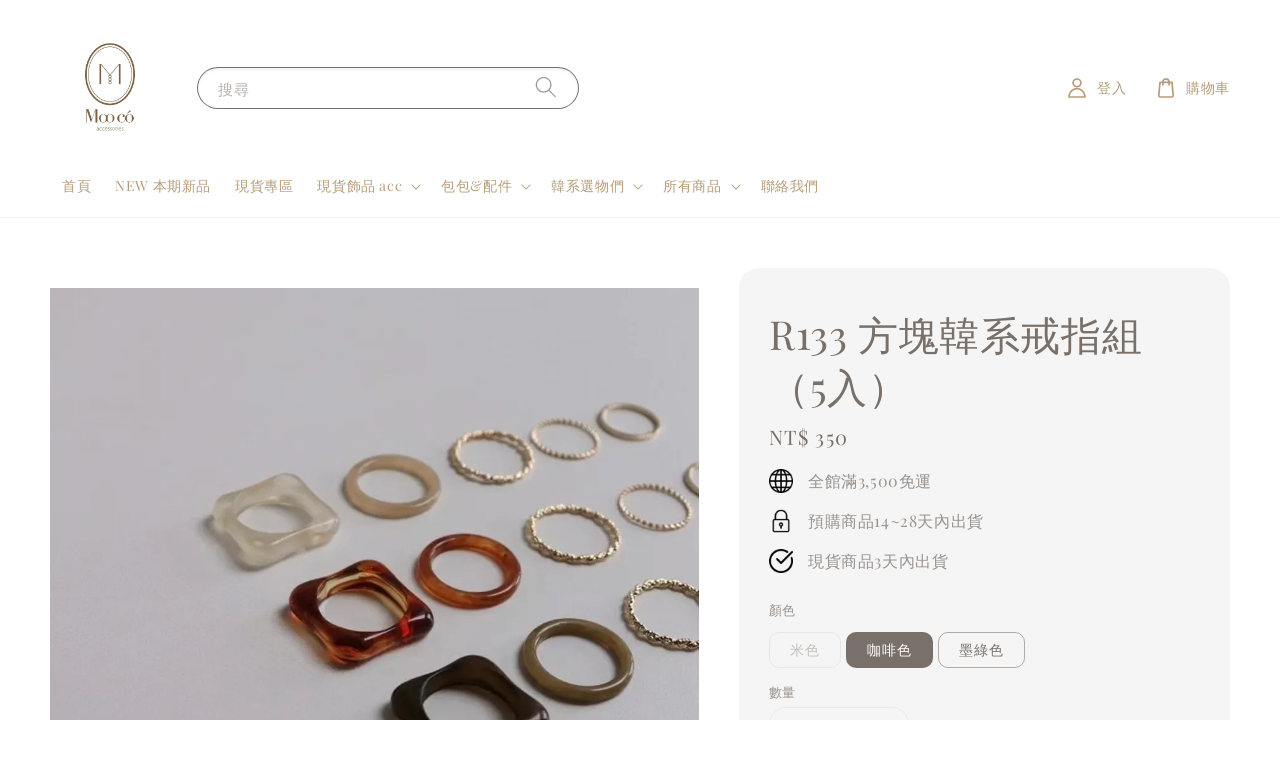

--- FILE ---
content_type: text/html; charset=UTF-8
request_url: https://www.mooco.net/products/%E9%9F%93%E7%B3%BB%E6%88%92%E6%8C%87%E7%B5%84-5%E5%85%A5-
body_size: 34199
content:
<!doctype html>
<!--[if lt IE 7]><html class="no-js lt-ie9 lt-ie8 lt-ie7" lang="en"> <![endif]-->
<!--[if IE 7]><html class="no-js lt-ie9 lt-ie8" lang="en"> <![endif]-->
<!--[if IE 8]><html class="no-js lt-ie9" lang="en"> <![endif]-->
<!--[if IE 9 ]><html class="ie9 no-js"> <![endif]-->
<!--[if (gt IE 9)|!(IE)]><!--> <html class="no-js"> <!--<![endif]-->
<head>

  <!-- Basic page needs ================================================== -->
  <meta charset="utf-8">
  <meta http-equiv="X-UA-Compatible" content="IE=edge,chrome=1">

  
  <link rel="icon" href="https://cdn.store-assets.com/s/359190/f/4826787.png" />
  

  <!-- Title and description ================================================== -->
  <title>
  R133 方塊韓系戒指組（5入） &ndash; Moo có 무코｜⁹₂⁵ sɪʟᴠᴇʀ｜韓國選物
  </title>

  

  <!-- Social meta ================================================== -->
  

  <meta property="og:type" content="product">
  <meta property="og:title" content="R133 方塊韓系戒指組（5入）">
  <meta property="og:url" content="https://www.mooco.net/products/韓系戒指組-5入-">
  
  <meta property="og:image" content="https://cdn.store-assets.com/s/359190/i/48576893.jpeg?width=480&format=webp">
  <meta property="og:image:secure_url" content="https://cdn.store-assets.com/s/359190/i/48576893.jpeg?width=480&format=webp">
  
  <meta property="og:image" content="https://cdn.store-assets.com/s/359190/i/48576896.jpeg?width=480&format=webp">
  <meta property="og:image:secure_url" content="https://cdn.store-assets.com/s/359190/i/48576896.jpeg?width=480&format=webp">
  
  <meta property="og:image" content="https://cdn.store-assets.com/s/359190/i/48576895.jpeg?width=480&format=webp">
  <meta property="og:image:secure_url" content="https://cdn.store-assets.com/s/359190/i/48576895.jpeg?width=480&format=webp">
  
  <meta property="og:price:amount" content="350">
  <meta property="og:price:currency" content="TWD">


<meta property="og:description" content="Made in Korea
皆韓國當地 & 韓網採購
飾品 / 配件 / 包包 / 生活小物">
<meta property="og:site_name" content="Moo có 무코｜⁹₂⁵ sɪʟᴠᴇʀ｜韓國選物">



  <meta name="twitter:card" content="summary">



  <meta name="twitter:site" content="@">


  <meta name="twitter:title" content="R133 方塊韓系戒指組（5入）">
  <meta name="twitter:description" content="商品介紹&amp;nbsp; &amp;nbsp;&amp;mdash; &amp;nbsp;材質 l&amp;nbsp;樹酯、壓克力、合金▲尺寸會應測量方式不同而產生誤差，故誤差1-3公分所屬正常範圍▲&amp;nbsp;附贈密封收納袋，無配戴時請記得放入收納袋 保持銀飾的乾燥 避免與空氣接觸到而氧化▲ 預購商品下單後需14-28個工作天到貨，不含假日(例假日)及韓國休市，如缺貨將會立即通知退款購買前請先閱讀代購小規章唷，謝謝【現貨商品】 現">
  <meta name="twitter:image" content="">
  <meta name="twitter:image:width" content="480">
  <meta name="twitter:image:height" content="480">




  <!-- Helpers ================================================== -->
  <link rel="canonical" href="https://www.mooco.net/products/韓系戒指組-5入-">
  <meta name="viewport" content="width=device-width,initial-scale=1,maximum-scale=1">
  <meta name="theme-color" content="#937054">
  
  <script src="//ajax.googleapis.com/ajax/libs/jquery/1.11.0/jquery.min.js" type="text/javascript" ></script>
  
  <!-- Header hook for plugins ================================================== -->
  
<!-- ScriptTags -->
<script>window.__st={'p': 'product', 'cid': ''};</script><script src='/assets/events.js'></script><script>(function(){function asyncLoad(){var urls=['/assets/facebook-pixel.js?v=1.1.1653642313','/assets/traffic.js?v=1','https://apps.easystore.co/facebook-login/script.js?shop=tuailingtu.easy.co','https://apps.easystore.co/instagram-feed/script.js?shop=tuailingtu.easy.co','https://solines.tw/assets/es_track.js'];for(var i=0;i<urls.length;i++){var s=document.createElement('script');s.type='text/javascript';s.async=true;s.src=urls[i];var x=document.getElementsByTagName('script')[0];x.parentNode.insertBefore(s, x);}}window.attachEvent ? window.attachEvent('onload', asyncLoad) : window.addEventListener('load', asyncLoad, false);})();</script>
<!-- /ScriptTags -->

  
  
  <script src="https://store-themes.easystore.co/359190/themes/154257/assets/global.js?t=1761757356" defer="defer"></script>

  
  
  <script>
  (function(i,s,o,g,r,a,m){i['GoogleAnalyticsObject']=r;i[r]=i[r]||function(){
  (i[r].q=i[r].q||[]).push(arguments)},i[r].l=1*new Date();a=s.createElement(o),
  m=s.getElementsByTagName(o)[0];a.async=1;a.src=g;m.parentNode.insertBefore(a,m)
  })(window,document,'script','https://www.google-analytics.com/analytics.js','ga');

  ga('create', '', 'auto','myTracker');
  ga('myTracker.send', 'pageview');

  </script>
  
  <script src="/assets/storefront.js?id=914286bfa5e6419c67d1" type="text/javascript" ></script>
  

  <!-- CSS ================================================== -->
  <style>
      @font-face {
        font-family: 'Playfair Display';
        font-style: normal;
        font-weight: regular;
        src: local('Playfair Display regular'), local('Playfair Display-regular'), url(https://fonts.gstatic.com/s/playfairdisplay/v25/nuFvD-vYSZviVYUb_rj3ij__anPXJzDwcbmjWBN2PKdFvUDQZNLo_U2r.ttf) format('truetype');
      }

      @font-face {
        font-family: 'Playfair Display';
        font-style: normal;
        font-weight: regular;
        src: local('Playfair Display regular'), local('Playfair Display-regular'), url(https://fonts.gstatic.com/s/playfairdisplay/v25/nuFvD-vYSZviVYUb_rj3ij__anPXJzDwcbmjWBN2PKdFvUDQZNLo_U2r.ttf) format('truetype');
      }

      :root {
        --font-body-family: 'Playfair Display', serif;
        --font-body-style: normal;
        --font-body-weight: 400;

        --font-heading-family: 'Playfair Display', serif;
        --font-heading-style: normal;
        --font-heading-weight: 500;

        --color-heading-text: 121,112,105;
        --color-base-text: 121,112,105;
        --color-base-background-1: 255,255,255;
        --color-base-background-2: 255,255,255;
        
        --color-base-solid-button-labels: 255,255,255;
        --color-base-outline-button-labels: 255,255,255;
        
        --color-base-accent-1: 147,112,84;
        --color-base-accent-2: 147,112,84;
        --payment-terms-background-color: 255,255,255;

        --gradient-base-background-1: 255,255,255;
        --gradient-base-background-2: 255,255,255;
        --gradient-base-accent-1: 147,112,84;
        --gradient-base-accent-2: 147,112,84;

        --page-width: 145rem;
      }

      *,
      *::before,
      *::after {
        box-sizing: inherit;
      }

      html {
        box-sizing: border-box;
        font-size: 62.5%;
        height: 100%;
      }

      body {
        display: grid;
        grid-template-rows: auto auto 1fr auto;
        grid-template-columns: 100%;
        min-height: 100%;
        margin: 0;
        font-size: 1.5rem;
        letter-spacing: 0.06rem;
        line-height: 1.8;
        font-family: var(--font-body-family);
        font-style: var(--font-body-style);
        font-weight: var(--font-body-weight);
        
      }

      @media screen and (min-width: 750px) {
        body {
          font-size: 1.6rem;
        }
      }
   </style>
  
  <link href="https://store-themes.easystore.co/359190/themes/154257/assets/base.css?t=1761757356" rel="stylesheet" type="text/css" media="screen" />

  
  
<!-- Snippet:global/head: Instagram Feed -->
<link rel="stylesheet" href="https://apps.easystore.co/assets/css/instagram-feed/insta-feed-style.css?v3">
<!-- /Snippet -->


  <script>document.documentElement.className = document.documentElement.className.replace('no-js', 'js');</script>
</head>

<body id="r133-------------------------5------" class="template-product" >
	
  
<!-- Snippet:global/body_start: Console Extension -->
<div id='es_console' style='display: none;'>359190</div>
<!-- /Snippet -->

	
 	<style>
  header {
    --logo-width: 120px;
  }
  .header-wrapper,
  .header-wrapper .list-menu--disclosure,
  .header-wrapper .search-modal{
    background-color: #FFFFFF;
  }
  .header-wrapper .search-modal .field__input{
    background-color: rgb(var(--color-background));
  }
  .header-wrapper summary .icon-caret,
  .header-wrapper .header__menu-item a,
  .header-wrapper .list-menu__item,
  .header-wrapper .link--text{
    color: #B69C79;
  }
  
  .search-modal__form{
    position: relative;
  }
  
  .dropdown {
    display: none;
    position: absolute;
    top: 100%;
    left: 0;
    width: 100%;
    padding: 5px 0;
    background-color: #fff;
    color:#000;
    z-index: 1000;
    border-bottom-left-radius: 15px;
    border-bottom-right-radius: 15px;
    border: 1px solid rgba(var(--color-foreground), 1);
    border-top: none;
    overflow-x: hidden;
    overflow-y: auto;
    max-height: 350px;
  }
  
  .dropdown-item {
    padding: 0.4rem 2rem;
    cursor: pointer;
    line-height: 1.4;
    overflow: hidden;
    text-overflow: ellipsis;
    white-space: nowrap;
  }
  
  .dropdown-item:hover{
    background-color: #f3f3f3;
  }
  
  .search__input.is-focus{
    border-radius: 15px;
    border-bottom-left-radius: 0;
    border-bottom-right-radius: 0;
    border: 1px solid rgba(var(--color-foreground), 1);
    border-bottom: none;
    box-shadow: none;
  }
  
  .clear-all {
    text-align: right;
    padding: 0 2rem 0.2rem;
    line-height: 1;
    font-size: 70%;
    margin-bottom: -2px;
  }
  
  .clear-all:hover{
    background-color: #fff;
  }
  
  .search-input-focus .easystore-section-header-hidden{
    transform: none;
  }
  .referral-notification {
    position: absolute;
    top: 100%;
    right: 0;
    background: white;
    border: 1px solid #e0e0e0;
    border-radius: 8px;
    box-shadow: 0 4px 12px rgba(0, 0, 0, 0.15);
    width: 280px;
    z-index: 1000;
    padding: 16px;
    margin-top: 8px;
    font-size: 14px;
    line-height: 1.4;
  }
  
  .referral-notification::before {
    content: '';
    position: absolute;
    top: -8px;
    right: 20px;
    width: 0;
    height: 0;
    border-left: 8px solid transparent;
    border-right: 8px solid transparent;
    border-bottom: 8px solid white;
  }
  
  .referral-notification::after {
    content: '';
    position: absolute;
    top: -9px;
    right: 20px;
    width: 0;
    height: 0;
    border-left: 8px solid transparent;
    border-right: 8px solid transparent;
    border-bottom: 8px solid #e0e0e0;
  }
  
  .referral-notification h4 {
    margin: 0 0 8px 0;
    color: #2196F3;
    font-size: 16px;
    font-weight: 600;
  }
  
  .referral-notification p {
    margin: 0 0 12px 0;
    color: #666;
  }
  
  .referral-notification .referral-code {
    background: #f5f5f5;
    padding: 8px;
    border-radius: 4px;
    font-family: monospace;
    font-size: 13px;
    text-align: center;
    margin: 8px 0;
    border: 1px solid #ddd;
  }
  
  .referral-notification .close-btn {
    position: absolute;
    top: 8px;
    right: 8px;
    background: none;
    border: none;
    font-size: 18px;
    color: #999;
    cursor: pointer;
    padding: 0;
    width: 20px;
    height: 20px;
    line-height: 1;
  }
  
  .referral-notification .close-btn:hover {
    color: #333;
  }
  
  .referral-notification .action-btn {
    background: #2196F3;
    color: white;
    border: none;
    padding: 8px 16px;
    border-radius: 4px;
    cursor: pointer;
    font-size: 12px;
    margin-right: 8px;
    margin-top: 8px;
  }
  
  .referral-notification .action-btn:hover {
    background: #1976D2;
  }
  
  .referral-notification .dismiss-btn {
    background: transparent;
    color: #666;
    border: 1px solid #ddd;
    padding: 8px 16px;
    border-radius: 4px;
    cursor: pointer;
    font-size: 12px;
    margin-top: 8px;
  }
  
  .referral-notification .dismiss-btn:hover {
    background: #f5f5f5;
  }
  .referral-modal__dialog {
    transform: translate(-50%, 0);
    transition: transform var(--duration-default) ease, visibility 0s;
    z-index: 10000;
    position: fixed;
    top: 20vh;
    left: 50%;
    width: 100%;
    max-width: 350px;
    box-shadow: 0 4px 12px rgba(0, 0, 0, 0.15);
    border-radius: 12px;
    background-color: #fff;
    color: #000;
    padding: 20px;
    text-align: center;
  }

  .modal-overlay.referral-modal-overlay {
    position: fixed;
    top: 0;
    left: 0;
    width: 100%;
    height: 100%;
    background-color: rgba(0, 0, 0, 0.7);
    z-index: 2001;
    display: block;
    opacity: 1;
    transition: opacity var(--duration-default) ease, visibility 0s;
  }
</style>

<link rel="preload" href="https://store-themes.easystore.co/359190/themes/154257/assets/section-header.css?t=1761757356" as="style" onload="this.onload=null;this.rel='stylesheet'">
<link rel="preload" href="https://store-themes.easystore.co/359190/themes/154257/assets/component-list-menu.css?t=1761757356" as="style" onload="this.onload=null;this.rel='stylesheet'">
<link rel="preload" href="https://store-themes.easystore.co/359190/themes/154257/assets/component-menu-drawer.css?t=1761757356" as="style" onload="this.onload=null;this.rel='stylesheet'">
<link rel="preload" href="https://store-themes.easystore.co/359190/themes/154257/assets/component-cart-notification.css?v1.1?t=1761757356" as="style" onload="this.onload=null;this.rel='stylesheet'">

<script src="https://store-themes.easystore.co/359190/themes/154257/assets/cart-notification.js?t=1761757356" defer="defer"></script>
<script src="https://store-themes.easystore.co/359190/themes/154257/assets/details-modal.js?t=1761757356" defer="defer"></script>

<svg xmlns="http://www.w3.org/2000/svg" class="hidden">
  <symbol id="icon-search" viewbox="0 0 18 19" fill="none">
    <path fill-rule="evenodd" clip-rule="evenodd" d="M11.03 11.68A5.784 5.784 0 112.85 3.5a5.784 5.784 0 018.18 8.18zm.26 1.12a6.78 6.78 0 11.72-.7l5.4 5.4a.5.5 0 11-.71.7l-5.41-5.4z" fill="currentColor"/>
  </symbol>

  <symbol id="icon-close" class="icon icon-close" fill="none" viewBox="0 0 18 17">
    <path d="M.865 15.978a.5.5 0 00.707.707l7.433-7.431 7.579 7.282a.501.501 0 00.846-.37.5.5 0 00-.153-.351L9.712 8.546l7.417-7.416a.5.5 0 10-.707-.708L8.991 7.853 1.413.573a.5.5 0 10-.693.72l7.563 7.268-7.418 7.417z" fill="currentColor">
  </symbol>
</svg>


<div id="easystore-section-header">
  <sticky-header class="header-wrapper header-wrapper--border-bottom">
    <header class="header header--middle-left page-width header--has-menu" itemscope itemtype="http://schema.org/Organization">
      <header-drawer data-breakpoint="tablet">
        <details class="menu-drawer-container menu-opening">
          <summary class="header__icon header__icon--menu header__icon--summary link link--text focus-inset" aria-label="Menu" role="button" aria-expanded="true" aria-controls="menu-drawer">
            <span>
              


    <svg class="icon icon-hamburger " data-name="Layer 1" xmlns="http://www.w3.org/2000/svg" viewBox="0 0 600 600"><path d="M32.5,65h535a25,25,0,0,0,0-50H32.5a25,25,0,0,0,0,50Z" fill="currentColor"/><path d="M567.5,275H32.5a25,25,0,0,0,0,50h535a25,25,0,0,0,0-50Z" fill="currentColor"/><path d="M567.5,535H32.5a25,25,0,0,0,0,50h535a25,25,0,0,0,0-50Z" fill="currentColor"/></svg>

  

              


    <svg class="icon icon-close " data-name="Layer 1" xmlns="http://www.w3.org/2000/svg" viewBox="0 0 600 600"><path d="M335.36,300,581.87,53.48a25,25,0,0,0-35.35-35.35L300,264.64,53.48,18.13A25,25,0,0,0,18.13,53.48L264.64,300,18.13,546.52a25,25,0,0,0,35.35,35.35L300,335.36,546.52,581.87a25,25,0,0,0,35.35-35.35Z" fill="currentColor"/></svg>

  

            </span>
          </summary>
          <div id="menu-drawer" class="menu-drawer motion-reduce" tabindex="-1">
            <div class="menu-drawer__inner-container">
              <div class="menu-drawer__navigation-container">
                <nav class="menu-drawer__navigation">
                  <ul class="menu-drawer__menu list-menu" role="list">
                    
                    
                      
                        <li>
                          <a href="/"  class="menu-drawer__menu-item list-menu__item link link--text focus-inset">
                            首頁
                          </a>
                        </li>
                      
                    
                    
                      
                        <li>
                          <a href="https://www.mooco.net/collections/new-本期新品"  class="menu-drawer__menu-item list-menu__item link link--text focus-inset">
                            NEW 本期新品
                          </a>
                        </li>
                      
                    
                    
                      
                        <li>
                          <a href="https://www.mooco.net/collections/現貨"  class="menu-drawer__menu-item list-menu__item link link--text focus-inset">
                            現貨專區
                          </a>
                        </li>
                      
                    
                    
                      
                        
                        <li>
                          <details>
                                <summary class="menu-drawer__menu-item list-menu__item link link--text focus-inset" role="button" aria-expanded="false" aria-controls="link-Bags">
                                  <a href="https://www.mooonco.com/collections/飾品"  class="link--text list-menu__item menu-drawer__menu-item">
                                    現貨飾品 acc
                                  </a>
                                  


    <svg class="icon icon-arrow " data-name="Layer 1" xmlns="http://www.w3.org/2000/svg" viewBox="0 0 600 339.56"><path d="M31.06,196.67H504l-88.56,88.56a26.89,26.89,0,1,0,38,38L588,188.79a26.89,26.89,0,0,0,0-38L453.49,16.29a26.89,26.89,0,0,0-38,38L504,142.88H31.06a26.9,26.9,0,0,0,0,53.79Z" fill="currentColor"/></svg>

  

                                  


    <svg aria-hidden="true" focusable="false" role="presentation" class="icon icon-caret " viewBox="0 0 10 6">
      <path fill-rule="evenodd" clip-rule="evenodd" d="M9.354.646a.5.5 0 00-.708 0L5 4.293 1.354.646a.5.5 0 00-.708.708l4 4a.5.5 0 00.708 0l4-4a.5.5 0 000-.708z" fill="currentColor"></path>
    </svg>

  

                                </summary>
                                <div class="menu-drawer__submenu motion-reduce" tabindex="-1">
                                  <div class="menu-drawer__inner-submenu">
                                    <button class="menu-drawer__close-button link link--text focus-inset" aria-expanded="true">
                                      


    <svg class="icon icon-arrow " data-name="Layer 1" xmlns="http://www.w3.org/2000/svg" viewBox="0 0 600 339.56"><path d="M31.06,196.67H504l-88.56,88.56a26.89,26.89,0,1,0,38,38L588,188.79a26.89,26.89,0,0,0,0-38L453.49,16.29a26.89,26.89,0,0,0-38,38L504,142.88H31.06a26.9,26.9,0,0,0,0,53.79Z" fill="currentColor"/></svg>

  

                                      現貨飾品 acc
                                    </button>
                                    <ul class="menu-drawer__menu list-menu" role="list" tabindex="-1">
                                      
                                        
                                        
                                          <li>
                                            <a href="https://www.mooco.net/collections/925silver"  class="menu-drawer__menu-item link link--text list-menu__item focus-inset">
                                              925 silver
                                            </a>
                                          </li>
                                        
                                      
                                        
                                        
                                          <li>
                                            <a href="https://www.mooonco.com/collections/戒指-ring"  class="menu-drawer__menu-item link link--text list-menu__item focus-inset">
                                              Ring｜戒指
                                            </a>
                                          </li>
                                        
                                      
                                        
                                        
                                          <li>
                                            <a href="https://www.mooco.net/collections/耳環"  class="menu-drawer__menu-item link link--text list-menu__item focus-inset">
                                              Earrings｜耳環
                                            </a>
                                          </li>
                                        
                                      
                                        
                                        
                                          <li>
                                            <a href="https://www.mooonco.com/collections/手環手鍊-bracelets"  class="menu-drawer__menu-item link link--text list-menu__item focus-inset">
                                              Bracelet｜手鍊
                                            </a>
                                          </li>
                                        
                                      
                                        
                                        
                                          <li>
                                            <a href="http://www.mooonco.com/collections/項鍊"  class="menu-drawer__menu-item link link--text list-menu__item focus-inset">
                                              Necklace｜項鍊
                                            </a>
                                          </li>
                                        
                                      
                                        
                                        
                                          <li>
                                            <a href="https://www.mooco.net/collections/夾式"  class="menu-drawer__menu-item link link--text list-menu__item focus-inset">
                                              Earrings｜夾式 耳骨夾
                                            </a>
                                          </li>
                                        
                                      
                                      
                                    </ul>
                                  </div>
                                </div>
                          </details>
                        </li>
                      
                    
                    
                      
                        
                        <li>
                          <details>
                                <summary class="menu-drawer__menu-item list-menu__item link link--text focus-inset" role="button" aria-expanded="false" aria-controls="link-Bags">
                                  <a href="https://www.mooco.net/collections/包包LIST"  class="link--text list-menu__item menu-drawer__menu-item">
                                    包包&amp;配件
                                  </a>
                                  


    <svg class="icon icon-arrow " data-name="Layer 1" xmlns="http://www.w3.org/2000/svg" viewBox="0 0 600 339.56"><path d="M31.06,196.67H504l-88.56,88.56a26.89,26.89,0,1,0,38,38L588,188.79a26.89,26.89,0,0,0,0-38L453.49,16.29a26.89,26.89,0,0,0-38,38L504,142.88H31.06a26.9,26.9,0,0,0,0,53.79Z" fill="currentColor"/></svg>

  

                                  


    <svg aria-hidden="true" focusable="false" role="presentation" class="icon icon-caret " viewBox="0 0 10 6">
      <path fill-rule="evenodd" clip-rule="evenodd" d="M9.354.646a.5.5 0 00-.708 0L5 4.293 1.354.646a.5.5 0 00-.708.708l4 4a.5.5 0 00.708 0l4-4a.5.5 0 000-.708z" fill="currentColor"></path>
    </svg>

  

                                </summary>
                                <div class="menu-drawer__submenu motion-reduce" tabindex="-1">
                                  <div class="menu-drawer__inner-submenu">
                                    <button class="menu-drawer__close-button link link--text focus-inset" aria-expanded="true">
                                      


    <svg class="icon icon-arrow " data-name="Layer 1" xmlns="http://www.w3.org/2000/svg" viewBox="0 0 600 339.56"><path d="M31.06,196.67H504l-88.56,88.56a26.89,26.89,0,1,0,38,38L588,188.79a26.89,26.89,0,0,0,0-38L453.49,16.29a26.89,26.89,0,0,0-38,38L504,142.88H31.06a26.9,26.9,0,0,0,0,53.79Z" fill="currentColor"/></svg>

  

                                      包包&amp;配件
                                    </button>
                                    <ul class="menu-drawer__menu list-menu" role="list" tabindex="-1">
                                      
                                        
                                        
                                          <li>
                                            <a href="https://www.mooco.net/collections/bag-包款"  class="menu-drawer__menu-item link link--text list-menu__item focus-inset">
                                              Bag | 包款
                                            </a>
                                          </li>
                                        
                                      
                                        
                                        
                                          <li>
                                            <a href="https://www.mooco.net/collections/卡包"  class="menu-drawer__menu-item link link--text list-menu__item focus-inset">
                                              Card | 卡包
                                            </a>
                                          </li>
                                        
                                      
                                        
                                        
                                          <li>
                                            <a href="https://www.mooco.net/collections/收納包"  class="menu-drawer__menu-item link link--text list-menu__item focus-inset">
                                              Pouch｜收納包們
                                            </a>
                                          </li>
                                        
                                      
                                      
                                    </ul>
                                  </div>
                                </div>
                          </details>
                        </li>
                      
                    
                    
                      
                        
                        <li>
                          <details>
                                <summary class="menu-drawer__menu-item list-menu__item link link--text focus-inset" role="button" aria-expanded="false" aria-controls="link-Bags">
                                  <a href="https://www.mooco.net/collections/韓系選物們"  class="link--text list-menu__item menu-drawer__menu-item">
                                    韓系選物們
                                  </a>
                                  


    <svg class="icon icon-arrow " data-name="Layer 1" xmlns="http://www.w3.org/2000/svg" viewBox="0 0 600 339.56"><path d="M31.06,196.67H504l-88.56,88.56a26.89,26.89,0,1,0,38,38L588,188.79a26.89,26.89,0,0,0,0-38L453.49,16.29a26.89,26.89,0,0,0-38,38L504,142.88H31.06a26.9,26.9,0,0,0,0,53.79Z" fill="currentColor"/></svg>

  

                                  


    <svg aria-hidden="true" focusable="false" role="presentation" class="icon icon-caret " viewBox="0 0 10 6">
      <path fill-rule="evenodd" clip-rule="evenodd" d="M9.354.646a.5.5 0 00-.708 0L5 4.293 1.354.646a.5.5 0 00-.708.708l4 4a.5.5 0 00.708 0l4-4a.5.5 0 000-.708z" fill="currentColor"></path>
    </svg>

  

                                </summary>
                                <div class="menu-drawer__submenu motion-reduce" tabindex="-1">
                                  <div class="menu-drawer__inner-submenu">
                                    <button class="menu-drawer__close-button link link--text focus-inset" aria-expanded="true">
                                      


    <svg class="icon icon-arrow " data-name="Layer 1" xmlns="http://www.w3.org/2000/svg" viewBox="0 0 600 339.56"><path d="M31.06,196.67H504l-88.56,88.56a26.89,26.89,0,1,0,38,38L588,188.79a26.89,26.89,0,0,0,0-38L453.49,16.29a26.89,26.89,0,0,0-38,38L504,142.88H31.06a26.9,26.9,0,0,0,0,53.79Z" fill="currentColor"/></svg>

  

                                      韓系選物們
                                    </button>
                                    <ul class="menu-drawer__menu list-menu" role="list" tabindex="-1">
                                      
                                        
                                        
                                          <li>
                                            <a href="https://www.mooco.net/collections/手錶"  class="menu-drawer__menu-item link link--text list-menu__item focus-inset">
                                              Watch｜手錶
                                            </a>
                                          </li>
                                        
                                      
                                        
                                        
                                          <li>
                                            <a href="https://www.mooco.net/collections/airpods｜耳機殼"  class="menu-drawer__menu-item link link--text list-menu__item focus-inset">
                                              AirPods｜耳機殼
                                            </a>
                                          </li>
                                        
                                      
                                        
                                        
                                          <li>
                                            <a href="https://www.mooco.net/collections/phonecase-手機殼"  class="menu-drawer__menu-item link link--text list-menu__item focus-inset">
                                              Phonecase | 手機殼 
                                            </a>
                                          </li>
                                        
                                      
                                        
                                        
                                          <li>
                                            <a href="https://www.mooco.net/collections/griptok｜手機支架"  class="menu-drawer__menu-item link link--text list-menu__item focus-inset">
                                              Griptok｜手機支架 
                                            </a>
                                          </li>
                                        
                                      
                                        
                                        
                                          <li>
                                            <a href="https://www.mooco.net/collections/mouse-pad｜滑鼠墊"  class="menu-drawer__menu-item link link--text list-menu__item focus-inset">
                                              Mouse Pad｜滑鼠墊 
                                            </a>
                                          </li>
                                        
                                      
                                        
                                        
                                          <li>
                                            <a href="https://www.mooco.net/collections/ipad-case｜平板包"  class="menu-drawer__menu-item link link--text list-menu__item focus-inset">
                                              IPad Case｜平板包
                                            </a>
                                          </li>
                                        
                                      
                                        
                                        
                                          <li>
                                            <a href="https://www.mooco.net/collections/laptop-case｜筆電包"  class="menu-drawer__menu-item link link--text list-menu__item focus-inset">
                                              Laptop Case｜筆電包
                                            </a>
                                          </li>
                                        
                                      
                                        
                                        
                                          <li>
                                            <a href="https://www.mooco.net/collections/bottle-杯子隨身瓶們"  class="menu-drawer__menu-item link link--text list-menu__item focus-inset">
                                              Bottle | 杯子隨身瓶們
                                            </a>
                                          </li>
                                        
                                      
                                        
                                        
                                          <li>
                                            <a href="https://www.mooco.net/collections/居家生活LIST" class="menu-drawer__menu-item link link--text list-menu__item focus-inset">
                                              Life | 居家生活
                                            </a>
                                          </li>
                                        
                                      
                                      
                                    </ul>
                                  </div>
                                </div>
                          </details>
                        </li>
                      
                    
                    
                      
                        
                        <li>
                          <details>
                                <summary class="menu-drawer__menu-item list-menu__item link link--text focus-inset" role="button" aria-expanded="false" aria-controls="link-Bags">
                                  <a href="/collections/all"  class="link--text list-menu__item menu-drawer__menu-item">
                                    所有商品
                                  </a>
                                  


    <svg class="icon icon-arrow " data-name="Layer 1" xmlns="http://www.w3.org/2000/svg" viewBox="0 0 600 339.56"><path d="M31.06,196.67H504l-88.56,88.56a26.89,26.89,0,1,0,38,38L588,188.79a26.89,26.89,0,0,0,0-38L453.49,16.29a26.89,26.89,0,0,0-38,38L504,142.88H31.06a26.9,26.9,0,0,0,0,53.79Z" fill="currentColor"/></svg>

  

                                  


    <svg aria-hidden="true" focusable="false" role="presentation" class="icon icon-caret " viewBox="0 0 10 6">
      <path fill-rule="evenodd" clip-rule="evenodd" d="M9.354.646a.5.5 0 00-.708 0L5 4.293 1.354.646a.5.5 0 00-.708.708l4 4a.5.5 0 00.708 0l4-4a.5.5 0 000-.708z" fill="currentColor"></path>
    </svg>

  

                                </summary>
                                <div class="menu-drawer__submenu motion-reduce" tabindex="-1">
                                  <div class="menu-drawer__inner-submenu">
                                    <button class="menu-drawer__close-button link link--text focus-inset" aria-expanded="true">
                                      


    <svg class="icon icon-arrow " data-name="Layer 1" xmlns="http://www.w3.org/2000/svg" viewBox="0 0 600 339.56"><path d="M31.06,196.67H504l-88.56,88.56a26.89,26.89,0,1,0,38,38L588,188.79a26.89,26.89,0,0,0,0-38L453.49,16.29a26.89,26.89,0,0,0-38,38L504,142.88H31.06a26.9,26.9,0,0,0,0,53.79Z" fill="currentColor"/></svg>

  

                                      所有商品
                                    </button>
                                    <ul class="menu-drawer__menu list-menu" role="list" tabindex="-1">
                                      
                                        
                                        
                                          <li>
                                            <a href="/collections/new-本期新品"  class="menu-drawer__menu-item link link--text list-menu__item focus-inset">
                                              NEW 本期新品
                                            </a>
                                          </li>
                                        
                                      
                                        
                                        
                                          <li>
                                            <a href="/collections/我的直播間"  class="menu-drawer__menu-item link link--text list-menu__item focus-inset">
                                              我的直播間
                                            </a>
                                          </li>
                                        
                                      
                                        
                                        
                                          <li>
                                            <a href="/collections/現貨"  class="menu-drawer__menu-item link link--text list-menu__item focus-inset">
                                              現貨專區 ❘ In Stock
                                            </a>
                                          </li>
                                        
                                      
                                        
                                        
                                          
                                          <li>
                                            <details>
                                                  <summary class="menu-drawer__menu-item list-menu__item link link--text focus-inset" role="button" aria-expanded="false" aria-controls="link-Bags">
                                                    <a href="/collections/包包list"  class="link--text list-menu__item menu-drawer__menu-item">
                                                      包包&amp;配件
                                                    </a>
                                                    


    <svg class="icon icon-arrow " data-name="Layer 1" xmlns="http://www.w3.org/2000/svg" viewBox="0 0 600 339.56"><path d="M31.06,196.67H504l-88.56,88.56a26.89,26.89,0,1,0,38,38L588,188.79a26.89,26.89,0,0,0,0-38L453.49,16.29a26.89,26.89,0,0,0-38,38L504,142.88H31.06a26.9,26.9,0,0,0,0,53.79Z" fill="currentColor"/></svg>

  

                                                    


    <svg aria-hidden="true" focusable="false" role="presentation" class="icon icon-caret " viewBox="0 0 10 6">
      <path fill-rule="evenodd" clip-rule="evenodd" d="M9.354.646a.5.5 0 00-.708 0L5 4.293 1.354.646a.5.5 0 00-.708.708l4 4a.5.5 0 00.708 0l4-4a.5.5 0 000-.708z" fill="currentColor"></path>
    </svg>

  

                                                  </summary>
                                                  <div class="menu-drawer__submenu motion-reduce" tabindex="-1">
                                                    <div class="menu-drawer__inner-submenu">
                                                      <button class="menu-drawer__close-button link link--text focus-inset" aria-expanded="true">
                                                        


    <svg class="icon icon-arrow " data-name="Layer 1" xmlns="http://www.w3.org/2000/svg" viewBox="0 0 600 339.56"><path d="M31.06,196.67H504l-88.56,88.56a26.89,26.89,0,1,0,38,38L588,188.79a26.89,26.89,0,0,0,0-38L453.49,16.29a26.89,26.89,0,0,0-38,38L504,142.88H31.06a26.9,26.9,0,0,0,0,53.79Z" fill="currentColor"/></svg>

  

                                                        包包&amp;配件
                                                      </button>
                                                      <ul class="menu-drawer__menu list-menu" role="list" tabindex="-1">
                                                        
                                                          
                                                          
                                                            <li>
                                                              <a href="/collections/bag-包款"  class="menu-drawer__menu-item link link--text list-menu__item focus-inset">
                                                                Bag | 包款
                                                              </a>
                                                            </li>
                                                          
                                                        
                                                          
                                                          
                                                            <li>
                                                              <a href="/collections/卡包"  class="menu-drawer__menu-item link link--text list-menu__item focus-inset">
                                                                Card | 卡包
                                                              </a>
                                                            </li>
                                                          
                                                        
                                                          
                                                          
                                                            <li>
                                                              <a href="/collections/收納包"  class="menu-drawer__menu-item link link--text list-menu__item focus-inset">
                                                                Pouch｜收納包們
                                                              </a>
                                                            </li>
                                                          
                                                        
                                                        
                                                      </ul>
                                                    </div>
                                                  </div>
                                            </details>
                                          </li>
                                        
                                      
                                        
                                        
                                          
                                          <li>
                                            <details>
                                                  <summary class="menu-drawer__menu-item list-menu__item link link--text focus-inset" role="button" aria-expanded="false" aria-controls="link-Bags">
                                                    <a href="/collections/飾品"  class="link--text list-menu__item menu-drawer__menu-item">
                                                      飾品 ❘ Jewelry
                                                    </a>
                                                    


    <svg class="icon icon-arrow " data-name="Layer 1" xmlns="http://www.w3.org/2000/svg" viewBox="0 0 600 339.56"><path d="M31.06,196.67H504l-88.56,88.56a26.89,26.89,0,1,0,38,38L588,188.79a26.89,26.89,0,0,0,0-38L453.49,16.29a26.89,26.89,0,0,0-38,38L504,142.88H31.06a26.9,26.9,0,0,0,0,53.79Z" fill="currentColor"/></svg>

  

                                                    


    <svg aria-hidden="true" focusable="false" role="presentation" class="icon icon-caret " viewBox="0 0 10 6">
      <path fill-rule="evenodd" clip-rule="evenodd" d="M9.354.646a.5.5 0 00-.708 0L5 4.293 1.354.646a.5.5 0 00-.708.708l4 4a.5.5 0 00.708 0l4-4a.5.5 0 000-.708z" fill="currentColor"></path>
    </svg>

  

                                                  </summary>
                                                  <div class="menu-drawer__submenu motion-reduce" tabindex="-1">
                                                    <div class="menu-drawer__inner-submenu">
                                                      <button class="menu-drawer__close-button link link--text focus-inset" aria-expanded="true">
                                                        


    <svg class="icon icon-arrow " data-name="Layer 1" xmlns="http://www.w3.org/2000/svg" viewBox="0 0 600 339.56"><path d="M31.06,196.67H504l-88.56,88.56a26.89,26.89,0,1,0,38,38L588,188.79a26.89,26.89,0,0,0,0-38L453.49,16.29a26.89,26.89,0,0,0-38,38L504,142.88H31.06a26.9,26.9,0,0,0,0,53.79Z" fill="currentColor"/></svg>

  

                                                        飾品 ❘ Jewelry
                                                      </button>
                                                      <ul class="menu-drawer__menu list-menu" role="list" tabindex="-1">
                                                        
                                                          
                                                          
                                                            <li>
                                                              <a href="/collections/925silver"  class="menu-drawer__menu-item link link--text list-menu__item focus-inset">
                                                                925 silver
                                                              </a>
                                                            </li>
                                                          
                                                        
                                                          
                                                          
                                                            <li>
                                                              <a href="/collections/耳環"  class="menu-drawer__menu-item link link--text list-menu__item focus-inset">
                                                                Earrings｜耳環
                                                              </a>
                                                            </li>
                                                          
                                                        
                                                          
                                                          
                                                            <li>
                                                              <a href="/collections/戒指-ring"  class="menu-drawer__menu-item link link--text list-menu__item focus-inset">
                                                                Ring｜戒指
                                                              </a>
                                                            </li>
                                                          
                                                        
                                                          
                                                          
                                                            <li>
                                                              <a href="/collections/手環手鍊-bracelets"  class="menu-drawer__menu-item link link--text list-menu__item focus-inset">
                                                                Bracelet｜手鍊
                                                              </a>
                                                            </li>
                                                          
                                                        
                                                          
                                                          
                                                            <li>
                                                              <a href="/collections/項鍊"  class="menu-drawer__menu-item link link--text list-menu__item focus-inset">
                                                                Necklace｜項鍊
                                                              </a>
                                                            </li>
                                                          
                                                        
                                                          
                                                          
                                                            <li>
                                                              <a href="/collections/夾式"  class="menu-drawer__menu-item link link--text list-menu__item focus-inset">
                                                                Earrings｜夾式 耳骨夾
                                                              </a>
                                                            </li>
                                                          
                                                        
                                                        
                                                      </ul>
                                                    </div>
                                                  </div>
                                            </details>
                                          </li>
                                        
                                      
                                        
                                        
                                          
                                          <li>
                                            <details>
                                                  <summary class="menu-drawer__menu-item list-menu__item link link--text focus-inset" role="button" aria-expanded="false" aria-controls="link-Bags">
                                                    <a href="/collections/韓系選物們"  class="link--text list-menu__item menu-drawer__menu-item">
                                                      韓系選物們
                                                    </a>
                                                    


    <svg class="icon icon-arrow " data-name="Layer 1" xmlns="http://www.w3.org/2000/svg" viewBox="0 0 600 339.56"><path d="M31.06,196.67H504l-88.56,88.56a26.89,26.89,0,1,0,38,38L588,188.79a26.89,26.89,0,0,0,0-38L453.49,16.29a26.89,26.89,0,0,0-38,38L504,142.88H31.06a26.9,26.9,0,0,0,0,53.79Z" fill="currentColor"/></svg>

  

                                                    


    <svg aria-hidden="true" focusable="false" role="presentation" class="icon icon-caret " viewBox="0 0 10 6">
      <path fill-rule="evenodd" clip-rule="evenodd" d="M9.354.646a.5.5 0 00-.708 0L5 4.293 1.354.646a.5.5 0 00-.708.708l4 4a.5.5 0 00.708 0l4-4a.5.5 0 000-.708z" fill="currentColor"></path>
    </svg>

  

                                                  </summary>
                                                  <div class="menu-drawer__submenu motion-reduce" tabindex="-1">
                                                    <div class="menu-drawer__inner-submenu">
                                                      <button class="menu-drawer__close-button link link--text focus-inset" aria-expanded="true">
                                                        


    <svg class="icon icon-arrow " data-name="Layer 1" xmlns="http://www.w3.org/2000/svg" viewBox="0 0 600 339.56"><path d="M31.06,196.67H504l-88.56,88.56a26.89,26.89,0,1,0,38,38L588,188.79a26.89,26.89,0,0,0,0-38L453.49,16.29a26.89,26.89,0,0,0-38,38L504,142.88H31.06a26.9,26.9,0,0,0,0,53.79Z" fill="currentColor"/></svg>

  

                                                        韓系選物們
                                                      </button>
                                                      <ul class="menu-drawer__menu list-menu" role="list" tabindex="-1">
                                                        
                                                          
                                                          
                                                            <li>
                                                              <a href="/collections/手錶"  class="menu-drawer__menu-item link link--text list-menu__item focus-inset">
                                                                Watch｜手錶
                                                              </a>
                                                            </li>
                                                          
                                                        
                                                          
                                                          
                                                            <li>
                                                              <a href="/collections/airpods｜耳機殼"  class="menu-drawer__menu-item link link--text list-menu__item focus-inset">
                                                                AirPods｜耳機殼
                                                              </a>
                                                            </li>
                                                          
                                                        
                                                          
                                                          
                                                            <li>
                                                              <a href="/collections/phonecase-手機殼"  class="menu-drawer__menu-item link link--text list-menu__item focus-inset">
                                                                Phonecase | 手機殼
                                                              </a>
                                                            </li>
                                                          
                                                        
                                                          
                                                          
                                                            <li>
                                                              <a href="/collections/griptok｜手機支架"  class="menu-drawer__menu-item link link--text list-menu__item focus-inset">
                                                                Griptok｜手機支架
                                                              </a>
                                                            </li>
                                                          
                                                        
                                                          
                                                          
                                                            <li>
                                                              <a href="/collections/mouse-pad｜滑鼠墊"  class="menu-drawer__menu-item link link--text list-menu__item focus-inset">
                                                                Mouse Pad｜滑鼠墊
                                                              </a>
                                                            </li>
                                                          
                                                        
                                                          
                                                          
                                                            <li>
                                                              <a href="/collections/laptop-case｜筆電包"  class="menu-drawer__menu-item link link--text list-menu__item focus-inset">
                                                                Laptop Case｜筆電包
                                                              </a>
                                                            </li>
                                                          
                                                        
                                                          
                                                          
                                                            <li>
                                                              <a href="/collections/ipad-case｜平板包"  class="menu-drawer__menu-item link link--text list-menu__item focus-inset">
                                                                IPad Case｜平板包
                                                              </a>
                                                            </li>
                                                          
                                                        
                                                          
                                                          
                                                            <li>
                                                              <a href="/collections/bottle-杯子隨身瓶們"  class="menu-drawer__menu-item link link--text list-menu__item focus-inset">
                                                                Bottle | 杯子隨身瓶們
                                                              </a>
                                                            </li>
                                                          
                                                        
                                                        
                                                      </ul>
                                                    </div>
                                                  </div>
                                            </details>
                                          </li>
                                        
                                      
                                        
                                        
                                          <li>
                                            <a href="/collections/居家生活list"  class="menu-drawer__menu-item link link--text list-menu__item focus-inset">
                                              居家生活LIST
                                            </a>
                                          </li>
                                        
                                      
                                        
                                        
                                          <li>
                                            <a href="/collections/限時優惠"  class="menu-drawer__menu-item link link--text list-menu__item focus-inset">
                                              優惠 ❘ Sale
                                            </a>
                                          </li>
                                        
                                      
                                      
                                    </ul>
                                  </div>
                                </div>
                          </details>
                        </li>
                      
                    
                    
                      
                        <li>
                          <a href="/a/contact-form"  class="menu-drawer__menu-item list-menu__item link link--text focus-inset">
                            聯絡我們
                          </a>
                        </li>
                      
                    
                  </ul>
                </nav>

                <div class="menu-drawer__utility-links">

                  





                  
                  
                  
                    <a href="/account/login" class="menu-drawer__account link link--text focus-inset h5">
                       


    <svg class="icon icon-account " data-name="Layer 1" xmlns="http://www.w3.org/2000/svg" viewBox="0 0 600 600"><path d="M300,296.19c-70.7,0-137.11,28.74-187,80.93-49.59,51.87-76.9,120.77-76.9,194v25H563.89v-25c0-73.22-27.31-142.12-76.9-194C437.11,324.93,370.7,296.19,300,296.19ZM87.42,546.11C99.29,433.81,190.1,346.19,300,346.19s200.71,87.62,212.58,199.92Z" fill="currentColor"/><path d="M300,285.34c77.6,0,140.73-63.13,140.73-140.73S377.6,3.89,300,3.89,159.27,67,159.27,144.61,222.4,285.34,300,285.34Zm0-231.45a90.73,90.73,0,1,1-90.73,90.72A90.82,90.82,0,0,1,300,53.89Z" fill="currentColor"/></svg>

  
 
                      
                      登入
                    </a>
                  
                    <a href="/account/register" class="menu-drawer__account link link--text focus-inset h5">
                      
                       


    <svg xmlns="http://www.w3.org/2000/svg" aria-hidden="true" focusable="false" role="presentation" class="icon icon-plus " fill="none" viewBox="0 0 10 10">
      <path fill-rule="evenodd" clip-rule="evenodd" d="M1 4.51a.5.5 0 000 1h3.5l.01 3.5a.5.5 0 001-.01V5.5l3.5-.01a.5.5 0 00-.01-1H5.5L5.49.99a.5.5 0 00-1 .01v3.5l-3.5.01H1z" fill="currentColor"></path>
    </svg>

  
 
                      註冊帳號
                    </a>
                  
                  
                  
                </div>
              </div>
            </div>
          </div>
        </details>
      </header-drawer>
  
      
        <a href="/" class="header__heading-link link link--text focus-inset" itemprop="url">
          <img src="https://cdn.store-assets.com/s/359190/f/13217709.jpg" class="header__heading-logo" alt="Moo có 무코｜⁹₂⁵ sɪʟᴠᴇʀ｜韓國選物" loading="lazy" itemprop="logo">
        </a>
      

      
      <div class="header__search-input" tabindex="-1">
        <form action="/search" method="get" role="search" class="search search-modal__form">
          <div class="field">
            <input class="search__input field__input" 
              id="Search-In-Modal"
              type="search"
              name="q"
              value=""
              placeholder="搜尋"
              autocomplete="off"
            >
            <label class="field__label" for="Search-In-Modal">搜尋</label>
            <div class="dropdown" id="searchDropdown"></div>
            <input type="hidden" name="search_history" class="hidden_search_history">
            <input type="hidden" name="options[prefix]" value="last">
            <button class="search__button field__button" aria-label="搜尋">
              <svg class="icon icon-search" aria-hidden="true" focusable="false" role="presentation">
                <use href="#icon-search">
              </svg>
            </button> 
          </div>
        </form>
      </div>
      

      <nav class="header__inline-menu">
        <ul class="list-menu list-menu--inline" role="list">
          
            
              
                <li>
                  <a href="/"  class="header__menu-item header__menu-item list-menu__item link link--text focus-inset">
                    首頁
                  </a>
                </li>
              
            
            
              
                <li>
                  <a href="https://www.mooco.net/collections/new-本期新品"  class="header__menu-item header__menu-item list-menu__item link link--text focus-inset">
                    NEW 本期新品
                  </a>
                </li>
              
            
            
              
                <li>
                  <a href="https://www.mooco.net/collections/現貨"  class="header__menu-item header__menu-item list-menu__item link link--text focus-inset">
                    現貨專區
                  </a>
                </li>
              
            
            
              
                
                <li>
                  <details-disclosure>
                    <details>
                      <summary class="header__menu-item list-menu__item link focus-inset">
                        <a href="https://www.mooonco.com/collections/飾品"  >現貨飾品 acc</a>
                        


    <svg aria-hidden="true" focusable="false" role="presentation" class="icon icon-caret " viewBox="0 0 10 6">
      <path fill-rule="evenodd" clip-rule="evenodd" d="M9.354.646a.5.5 0 00-.708 0L5 4.293 1.354.646a.5.5 0 00-.708.708l4 4a.5.5 0 00.708 0l4-4a.5.5 0 000-.708z" fill="currentColor"></path>
    </svg>

  

                      </summary>
                      <ul class="header__submenu list-menu list-menu--disclosure caption-large motion-reduce" role="list" tabindex="-1">
                        
                        
                        
                          
                            
                            <li>
                              <a href="https://www.mooco.net/collections/925silver"  class="header__menu-item list-menu__item link link--text focus-inset caption-large">
                                925 silver
                              </a>
                            </li>
                          
                        
                        
                          
                            
                            <li>
                              <a href="https://www.mooonco.com/collections/戒指-ring"  class="header__menu-item list-menu__item link link--text focus-inset caption-large">
                                Ring｜戒指
                              </a>
                            </li>
                          
                        
                        
                          
                            
                            <li>
                              <a href="https://www.mooco.net/collections/耳環"  class="header__menu-item list-menu__item link link--text focus-inset caption-large">
                                Earrings｜耳環
                              </a>
                            </li>
                          
                        
                        
                          
                            
                            <li>
                              <a href="https://www.mooonco.com/collections/手環手鍊-bracelets"  class="header__menu-item list-menu__item link link--text focus-inset caption-large">
                                Bracelet｜手鍊
                              </a>
                            </li>
                          
                        
                        
                          
                            
                            <li>
                              <a href="http://www.mooonco.com/collections/項鍊"  class="header__menu-item list-menu__item link link--text focus-inset caption-large">
                                Necklace｜項鍊
                              </a>
                            </li>
                          
                        
                        
                          
                            
                            <li>
                              <a href="https://www.mooco.net/collections/夾式"  class="header__menu-item list-menu__item link link--text focus-inset caption-large">
                                Earrings｜夾式 耳骨夾
                              </a>
                            </li>
                          
                        
                      </ul>
                    </details>
                  </details-disclosure>
                </li>
              
            
            
              
                
                <li>
                  <details-disclosure>
                    <details>
                      <summary class="header__menu-item list-menu__item link focus-inset">
                        <a href="https://www.mooco.net/collections/包包LIST"  >包包&amp;配件</a>
                        


    <svg aria-hidden="true" focusable="false" role="presentation" class="icon icon-caret " viewBox="0 0 10 6">
      <path fill-rule="evenodd" clip-rule="evenodd" d="M9.354.646a.5.5 0 00-.708 0L5 4.293 1.354.646a.5.5 0 00-.708.708l4 4a.5.5 0 00.708 0l4-4a.5.5 0 000-.708z" fill="currentColor"></path>
    </svg>

  

                      </summary>
                      <ul class="header__submenu list-menu list-menu--disclosure caption-large motion-reduce" role="list" tabindex="-1">
                        
                        
                        
                          
                            
                            <li>
                              <a href="https://www.mooco.net/collections/bag-包款"  class="header__menu-item list-menu__item link link--text focus-inset caption-large">
                                Bag | 包款
                              </a>
                            </li>
                          
                        
                        
                          
                            
                            <li>
                              <a href="https://www.mooco.net/collections/卡包"  class="header__menu-item list-menu__item link link--text focus-inset caption-large">
                                Card | 卡包
                              </a>
                            </li>
                          
                        
                        
                          
                            
                            <li>
                              <a href="https://www.mooco.net/collections/收納包"  class="header__menu-item list-menu__item link link--text focus-inset caption-large">
                                Pouch｜收納包們
                              </a>
                            </li>
                          
                        
                      </ul>
                    </details>
                  </details-disclosure>
                </li>
              
            
            
              
                
                <li>
                  <details-disclosure>
                    <details>
                      <summary class="header__menu-item list-menu__item link focus-inset">
                        <a href="https://www.mooco.net/collections/韓系選物們"  >韓系選物們</a>
                        


    <svg aria-hidden="true" focusable="false" role="presentation" class="icon icon-caret " viewBox="0 0 10 6">
      <path fill-rule="evenodd" clip-rule="evenodd" d="M9.354.646a.5.5 0 00-.708 0L5 4.293 1.354.646a.5.5 0 00-.708.708l4 4a.5.5 0 00.708 0l4-4a.5.5 0 000-.708z" fill="currentColor"></path>
    </svg>

  

                      </summary>
                      <ul class="header__submenu list-menu list-menu--disclosure caption-large motion-reduce" role="list" tabindex="-1">
                        
                        
                        
                          
                            
                            <li>
                              <a href="https://www.mooco.net/collections/手錶"  class="header__menu-item list-menu__item link link--text focus-inset caption-large">
                                Watch｜手錶
                              </a>
                            </li>
                          
                        
                        
                          
                            
                            <li>
                              <a href="https://www.mooco.net/collections/airpods｜耳機殼"  class="header__menu-item list-menu__item link link--text focus-inset caption-large">
                                AirPods｜耳機殼
                              </a>
                            </li>
                          
                        
                        
                          
                            
                            <li>
                              <a href="https://www.mooco.net/collections/phonecase-手機殼"  class="header__menu-item list-menu__item link link--text focus-inset caption-large">
                                Phonecase | 手機殼 
                              </a>
                            </li>
                          
                        
                        
                          
                            
                            <li>
                              <a href="https://www.mooco.net/collections/griptok｜手機支架"  class="header__menu-item list-menu__item link link--text focus-inset caption-large">
                                Griptok｜手機支架 
                              </a>
                            </li>
                          
                        
                        
                          
                            
                            <li>
                              <a href="https://www.mooco.net/collections/mouse-pad｜滑鼠墊"  class="header__menu-item list-menu__item link link--text focus-inset caption-large">
                                Mouse Pad｜滑鼠墊 
                              </a>
                            </li>
                          
                        
                        
                          
                            
                            <li>
                              <a href="https://www.mooco.net/collections/ipad-case｜平板包"  class="header__menu-item list-menu__item link link--text focus-inset caption-large">
                                IPad Case｜平板包
                              </a>
                            </li>
                          
                        
                        
                          
                            
                            <li>
                              <a href="https://www.mooco.net/collections/laptop-case｜筆電包"  class="header__menu-item list-menu__item link link--text focus-inset caption-large">
                                Laptop Case｜筆電包
                              </a>
                            </li>
                          
                        
                        
                          
                            
                            <li>
                              <a href="https://www.mooco.net/collections/bottle-杯子隨身瓶們"  class="header__menu-item list-menu__item link link--text focus-inset caption-large">
                                Bottle | 杯子隨身瓶們
                              </a>
                            </li>
                          
                        
                        
                          
                            
                            <li>
                              <a href="https://www.mooco.net/collections/居家生活LIST" class="header__menu-item list-menu__item link link--text focus-inset caption-large">
                                Life | 居家生活
                              </a>
                            </li>
                          
                        
                      </ul>
                    </details>
                  </details-disclosure>
                </li>
              
            
            
              
                
                <li>
                  <details-disclosure>
                    <details>
                      <summary class="header__menu-item list-menu__item link focus-inset">
                        <a href="/collections/all"  >所有商品</a>
                        


    <svg aria-hidden="true" focusable="false" role="presentation" class="icon icon-caret " viewBox="0 0 10 6">
      <path fill-rule="evenodd" clip-rule="evenodd" d="M9.354.646a.5.5 0 00-.708 0L5 4.293 1.354.646a.5.5 0 00-.708.708l4 4a.5.5 0 00.708 0l4-4a.5.5 0 000-.708z" fill="currentColor"></path>
    </svg>

  

                      </summary>
                      <ul class="header__submenu list-menu list-menu--disclosure caption-large motion-reduce" role="list" tabindex="-1">
                        
                        
                        
                          
                            
                            <li>
                              <a href="/collections/new-本期新品"  class="header__menu-item list-menu__item link link--text focus-inset caption-large">
                                NEW 本期新品
                              </a>
                            </li>
                          
                        
                        
                          
                            
                            <li>
                              <a href="/collections/我的直播間"  class="header__menu-item list-menu__item link link--text focus-inset caption-large">
                                我的直播間
                              </a>
                            </li>
                          
                        
                        
                          
                            
                            <li>
                              <a href="/collections/現貨"  class="header__menu-item list-menu__item link link--text focus-inset caption-large">
                                現貨專區 ❘ In Stock
                              </a>
                            </li>
                          
                        
                        
                          
                            
                            <li>
                              <details-disclosure>
                                <details>
                                  <summary class="header__menu-item link link--text list-menu__item focus-inset caption-large">
                                    <a href="/collections/包包list" >包包&amp;配件</a>
                                    


    <svg aria-hidden="true" focusable="false" role="presentation" class="icon icon-caret rotate-90" viewBox="0 0 10 6">
      <path fill-rule="evenodd" clip-rule="evenodd" d="M9.354.646a.5.5 0 00-.708 0L5 4.293 1.354.646a.5.5 0 00-.708.708l4 4a.5.5 0 00.708 0l4-4a.5.5 0 000-.708z" fill="currentColor"></path>
    </svg>

  

                                  </summary>
                                  <ul class="header__submenu list-menu list-menu--disclosure motion-reduce">
                                    
                                      
                                      
                                        <li>
                                          <a href="/collections/bag-包款"  class="header__menu-item list-menu__item link link--text focus-inset caption-large">Bag | 包款</a>
                                        </li>
                                      
                                    
                                      
                                      
                                        <li>
                                          <a href="/collections/卡包"  class="header__menu-item list-menu__item link link--text focus-inset caption-large">Card | 卡包</a>
                                        </li>
                                      
                                    
                                      
                                      
                                        <li>
                                          <a href="/collections/收納包"  class="header__menu-item list-menu__item link link--text focus-inset caption-large">Pouch｜收納包們</a>
                                        </li>
                                      
                                    
                                  </ul>
                                </details>
                              </details-disclosure>
                            </li>
                            
                          
                        
                        
                          
                            
                            <li>
                              <details-disclosure>
                                <details>
                                  <summary class="header__menu-item link link--text list-menu__item focus-inset caption-large">
                                    <a href="/collections/飾品" >飾品 ❘ Jewelry</a>
                                    


    <svg aria-hidden="true" focusable="false" role="presentation" class="icon icon-caret rotate-90" viewBox="0 0 10 6">
      <path fill-rule="evenodd" clip-rule="evenodd" d="M9.354.646a.5.5 0 00-.708 0L5 4.293 1.354.646a.5.5 0 00-.708.708l4 4a.5.5 0 00.708 0l4-4a.5.5 0 000-.708z" fill="currentColor"></path>
    </svg>

  

                                  </summary>
                                  <ul class="header__submenu list-menu list-menu--disclosure motion-reduce">
                                    
                                      
                                      
                                        <li>
                                          <a href="/collections/925silver"  class="header__menu-item list-menu__item link link--text focus-inset caption-large">925 silver</a>
                                        </li>
                                      
                                    
                                      
                                      
                                        <li>
                                          <a href="/collections/耳環"  class="header__menu-item list-menu__item link link--text focus-inset caption-large">Earrings｜耳環</a>
                                        </li>
                                      
                                    
                                      
                                      
                                        <li>
                                          <a href="/collections/戒指-ring"  class="header__menu-item list-menu__item link link--text focus-inset caption-large">Ring｜戒指</a>
                                        </li>
                                      
                                    
                                      
                                      
                                        <li>
                                          <a href="/collections/手環手鍊-bracelets"  class="header__menu-item list-menu__item link link--text focus-inset caption-large">Bracelet｜手鍊</a>
                                        </li>
                                      
                                    
                                      
                                      
                                        <li>
                                          <a href="/collections/項鍊"  class="header__menu-item list-menu__item link link--text focus-inset caption-large">Necklace｜項鍊</a>
                                        </li>
                                      
                                    
                                      
                                      
                                        <li>
                                          <a href="/collections/夾式"  class="header__menu-item list-menu__item link link--text focus-inset caption-large">Earrings｜夾式 耳骨夾</a>
                                        </li>
                                      
                                    
                                  </ul>
                                </details>
                              </details-disclosure>
                            </li>
                            
                          
                        
                        
                          
                            
                            <li>
                              <details-disclosure>
                                <details>
                                  <summary class="header__menu-item link link--text list-menu__item focus-inset caption-large">
                                    <a href="/collections/韓系選物們" >韓系選物們</a>
                                    


    <svg aria-hidden="true" focusable="false" role="presentation" class="icon icon-caret rotate-90" viewBox="0 0 10 6">
      <path fill-rule="evenodd" clip-rule="evenodd" d="M9.354.646a.5.5 0 00-.708 0L5 4.293 1.354.646a.5.5 0 00-.708.708l4 4a.5.5 0 00.708 0l4-4a.5.5 0 000-.708z" fill="currentColor"></path>
    </svg>

  

                                  </summary>
                                  <ul class="header__submenu list-menu list-menu--disclosure motion-reduce">
                                    
                                      
                                      
                                        <li>
                                          <a href="/collections/手錶"  class="header__menu-item list-menu__item link link--text focus-inset caption-large">Watch｜手錶</a>
                                        </li>
                                      
                                    
                                      
                                      
                                        <li>
                                          <a href="/collections/airpods｜耳機殼"  class="header__menu-item list-menu__item link link--text focus-inset caption-large">AirPods｜耳機殼</a>
                                        </li>
                                      
                                    
                                      
                                      
                                        <li>
                                          <a href="/collections/phonecase-手機殼"  class="header__menu-item list-menu__item link link--text focus-inset caption-large">Phonecase | 手機殼</a>
                                        </li>
                                      
                                    
                                      
                                      
                                        <li>
                                          <a href="/collections/griptok｜手機支架"  class="header__menu-item list-menu__item link link--text focus-inset caption-large">Griptok｜手機支架</a>
                                        </li>
                                      
                                    
                                      
                                      
                                        <li>
                                          <a href="/collections/mouse-pad｜滑鼠墊"  class="header__menu-item list-menu__item link link--text focus-inset caption-large">Mouse Pad｜滑鼠墊</a>
                                        </li>
                                      
                                    
                                      
                                      
                                        <li>
                                          <a href="/collections/laptop-case｜筆電包"  class="header__menu-item list-menu__item link link--text focus-inset caption-large">Laptop Case｜筆電包</a>
                                        </li>
                                      
                                    
                                      
                                      
                                        <li>
                                          <a href="/collections/ipad-case｜平板包"  class="header__menu-item list-menu__item link link--text focus-inset caption-large">IPad Case｜平板包</a>
                                        </li>
                                      
                                    
                                      
                                      
                                        <li>
                                          <a href="/collections/bottle-杯子隨身瓶們"  class="header__menu-item list-menu__item link link--text focus-inset caption-large">Bottle | 杯子隨身瓶們</a>
                                        </li>
                                      
                                    
                                  </ul>
                                </details>
                              </details-disclosure>
                            </li>
                            
                          
                        
                        
                          
                            
                            <li>
                              <a href="/collections/居家生活list"  class="header__menu-item list-menu__item link link--text focus-inset caption-large">
                                居家生活LIST
                              </a>
                            </li>
                          
                        
                        
                          
                            
                            <li>
                              <a href="/collections/限時優惠"  class="header__menu-item list-menu__item link link--text focus-inset caption-large">
                                優惠 ❘ Sale
                              </a>
                            </li>
                          
                        
                      </ul>
                    </details>
                  </details-disclosure>
                </li>
              
            
            
              
                <li>
                  <a href="/a/contact-form"  class="header__menu-item header__menu-item list-menu__item link link--text focus-inset">
                    聯絡我們
                  </a>
                </li>
              
            
            
            
              
                
                  
                
                  
                
              
            
        </ul>
      </nav>
      <div class="header__icons">

        
          
            <div class="header__icon header__icon--account link link--text focus-inset small-hide medium-hide" style="position: relative;">
              <a href="/account/login" class="header__icon link link--text focus-inset p-2">
                


    <svg class="icon icon-account " data-name="Layer 1" xmlns="http://www.w3.org/2000/svg" viewBox="0 0 600 600"><path d="M300,296.19c-70.7,0-137.11,28.74-187,80.93-49.59,51.87-76.9,120.77-76.9,194v25H563.89v-25c0-73.22-27.31-142.12-76.9-194C437.11,324.93,370.7,296.19,300,296.19ZM87.42,546.11C99.29,433.81,190.1,346.19,300,346.19s200.71,87.62,212.58,199.92Z" fill="currentColor"/><path d="M300,285.34c77.6,0,140.73-63.13,140.73-140.73S377.6,3.89,300,3.89,159.27,67,159.27,144.61,222.4,285.34,300,285.34Zm0-231.45a90.73,90.73,0,1,1-90.73,90.72A90.82,90.82,0,0,1,300,53.89Z" fill="currentColor"/></svg>

  

                <span id="my-account" class="header__link-label">登入</span>
              </a>

              <!-- Referral Notification Popup for Desktop -->
              <div id="referralNotification" class="referral-notification" style="display: none;">
                <button class="close-btn" onclick="dismissReferralNotification()">&times;</button>
                <div style="text-align: center; margin-bottom: 16px;">
                  <div style="width: 100px; height: 100px; margin: 0 auto;">
                    <img src="https://resources.easystore.co/storefront/icons/channels/vector_referral_program.svg">
                  </div>
                </div>
                <p id="referralSignupMessage" style="text-align: center; font-size: 14px; color: #666; margin: 0 0 20px 0;">
                  您的好友送您   回饋金！立即註冊領取。
                </p>
                <div style="text-align: center;">
                  <button class="btn" onclick="goToSignupPage()" style="width: 100%;">
                    註冊
                  </button>
                </div>
              </div>
            </div>
          
        

        <a href="/cart" class="header__icon link link--text focus-inset" id="cart-icon-bubble">
          <span class="header__icon--cart">
            


    <svg class="icon icon-cart-empty " data-name="Layer 1" xmlns="http://www.w3.org/2000/svg" viewBox="0 0 496.56 600"><path d="M453.52,128.63a25,25,0,0,0-24.91-22.8H364.72a117.48,117.48,0,0,0-232.89,0H67.94A25,25,0,0,0,43,128.63L8.8,515.21a72.11,72.11,0,0,0,19.05,55.6,79,79,0,0,0,58.22,25.3H410.49a79,79,0,0,0,58.22-25.3,72.11,72.11,0,0,0,19.05-55.6ZM248.28,53.89a67.58,67.58,0,0,1,65.65,51.94H182.63A67.57,67.57,0,0,1,248.28,53.89ZM431.83,537.05a28.85,28.85,0,0,1-21.34,9.06H86.07a28.85,28.85,0,0,1-21.34-9.06,22.69,22.69,0,0,1-6.13-17.43L90.82,155.83h40v51.23a25,25,0,0,0,50,0V155.83h135v51.23a25,25,0,0,0,50,0V155.83h40L438,519.62A22.68,22.68,0,0,1,431.83,537.05Z" fill="currentColor"/></svg>

  

            <div class="cart-count-bubble hidden">
              <span aria-hidden="true" class="js-content-cart-count">0</span>
            </div>
          </span>
          <span class="header__link-label medium-hide small-hide">
            購物車
          </span>
        </a>

        
          
          <!-- Referral Notification Modal for Mobile -->
          <details-modal class="referral-modal" id="referralMobileModal">
            <details>
              <summary class="referral-modal__toggle" aria-haspopup="dialog" aria-label="Open referral modal" style="display: none;">
              </summary>
              <div class="modal-overlay referral-modal-overlay"></div>
              <div class="referral-modal__dialog" role="dialog" aria-modal="true" aria-label="Referral notification">
                <div class="referral-modal__content">
                  <button type="button" class="modal__close-button" aria-label="Close" onclick="closeMobileReferralModal()" style="position: absolute; top: 16px; right: 16px; background: none; border: none; font-size: 24px; cursor: pointer;">
                    &times;
                  </button>
                  
                  <div style="margin-bottom: 24px;">
                    <div style="width: 120px; height: 120px; margin: 0 auto 20px;">
                      <img src="https://resources.easystore.co/storefront/icons/channels/vector_referral_program.svg" style="width: 100%; height: 100%;">
                    </div>
                  </div>
                  
                  <p id="referralSignupMessageMobile" style="font-size: 16px; color: #333; margin: 0 0 30px 0; line-height: 1.5;">
                    您的好友送您   回饋金！立即註冊領取。
                  </p>
                  
                  <button type="button" class="btn" onclick="goToSignupPageFromMobile()" style="width: 100%;">
                    註冊
                  </button>
                </div>
              </div>
            </details>
          </details-modal>
          
        
        
      </div>
    </header>
  </sticky-header>
  
<cart-notification>
  <div class="cart-notification-wrapper page-width color-background-1">
    <div id="cart-notification" class="cart-notification focus-inset" aria-modal="true" aria-label="已加入購物車" role="dialog" tabindex="-1">
      <div class="cart-notification__header">
        <h2 class="cart-notification__heading caption-large">


    <svg class="icon icon-checkmark color-foreground-text " aria-hidden="true" focusable="false" xmlns="http://www.w3.org/2000/svg" viewBox="0 0 12 9" fill="none">
      <path fill-rule="evenodd" clip-rule="evenodd" d="M11.35.643a.5.5 0 01.006.707l-6.77 6.886a.5.5 0 01-.719-.006L.638 4.845a.5.5 0 11.724-.69l2.872 3.011 6.41-6.517a.5.5 0 01.707-.006h-.001z" fill="currentColor"></path>
    </svg>

  
 已加入購物車</h2>
        <button type="button" class="cart-notification__close modal__close-button link link--text focus-inset" aria-label="accessibility.close">
          


    <svg class="icon icon-close " data-name="Layer 1" xmlns="http://www.w3.org/2000/svg" viewBox="0 0 600 600"><path d="M335.36,300,581.87,53.48a25,25,0,0,0-35.35-35.35L300,264.64,53.48,18.13A25,25,0,0,0,18.13,53.48L264.64,300,18.13,546.52a25,25,0,0,0,35.35,35.35L300,335.36,546.52,581.87a25,25,0,0,0,35.35-35.35Z" fill="currentColor"/></svg>

  

        </button>
      </div>
      <div id="cart-notification-product" class="cart-notification-product"></div>
      <div class="cart-notification__links">
        <a href="/cart" id="cart-notification-button" class="button button--secondary button--full-width">查看購物車 (<span class="js-content-cart-count">0</span>)</a>
        <form action="/cart" method="post" id="cart-notification-form">
          <input type="hidden" name="_token" value="OUoPhtJFxM8hqWXeBKN30hKAVkJrbmX4w5cNvxHA">
          <input type="hidden" name="current_currency" value="">
          <button class="button button--primary button--full-width" name="checkout" value="true">結帳</button>
        </form>
        <button type="button" class="link button-label">繼續購物</button>
      </div>
    </div>
  </div>
</cart-notification>
<style>
  .cart-notification {
     display: none;
  }
</style>
<script>
document.getElementById('cart-notification-form').addEventListener('submit',(event)=>{
  if(event.submitter) event.submitter.classList.add('loading');
})

</script>

</div>


<script>

  class StickyHeader extends HTMLElement {
    constructor() {
      super();
    }

    connectedCallback() {
      this.header = document.getElementById('easystore-section-header');
      this.headerBounds = {};
      this.currentScrollTop = 0;
      this.preventReveal = false;

      this.onScrollHandler = this.onScroll.bind(this);
      this.hideHeaderOnScrollUp = () => this.preventReveal = true;

      this.addEventListener('preventHeaderReveal', this.hideHeaderOnScrollUp);
      window.addEventListener('scroll', this.onScrollHandler, false);

      this.createObserver();
    }

    disconnectedCallback() {
      this.removeEventListener('preventHeaderReveal', this.hideHeaderOnScrollUp);
      window.removeEventListener('scroll', this.onScrollHandler);
    }

    createObserver() {
      let observer = new IntersectionObserver((entries, observer) => {
        this.headerBounds = entries[0].intersectionRect;
        observer.disconnect();
      });

      observer.observe(this.header);
    }

    onScroll() {
      const scrollTop = window.pageYOffset || document.documentElement.scrollTop;

      if (scrollTop > this.currentScrollTop && scrollTop > this.headerBounds.bottom) {
        requestAnimationFrame(this.hide.bind(this));
      } else if (scrollTop < this.currentScrollTop && scrollTop > this.headerBounds.bottom) {
        if (!this.preventReveal) {
          requestAnimationFrame(this.reveal.bind(this));
        } else {
          window.clearTimeout(this.isScrolling);

          this.isScrolling = setTimeout(() => {
            this.preventReveal = false;
          }, 66);

          requestAnimationFrame(this.hide.bind(this));
        }
      } else if (scrollTop <= this.headerBounds.top) {
        requestAnimationFrame(this.reset.bind(this));
      }


      this.currentScrollTop = scrollTop;
    }

    hide() {
      this.header.classList.add('easystore-section-header-hidden', 'easystore-section-header-sticky');
      this.closeMenuDisclosure();
      // this.closeSearchModal();
    }

    reveal() {
      this.header.classList.add('easystore-section-header-sticky', 'animate');
      this.header.classList.remove('easystore-section-header-hidden');
    }

    reset() {
      this.header.classList.remove('easystore-section-header-hidden', 'easystore-section-header-sticky', 'animate');
    }

    closeMenuDisclosure() {
      this.disclosures = this.disclosures || this.header.querySelectorAll('details-disclosure');
      this.disclosures.forEach(disclosure => disclosure.close());
    }

    // closeSearchModal() {
    //   this.searchModal = this.searchModal || this.header.querySelector('details-modal');
    //   this.searchModal.close(false);
    // }
  }

  customElements.define('sticky-header', StickyHeader);

  
  class DetailsDisclosure extends HTMLElement{
    constructor() {
      super();
      this.mainDetailsToggle = this.querySelector('details');
      // this.mainDetailsToggle.addEventListener('focusout', this.onFocusOut.bind(this));
      this.mainDetailsToggle.addEventListener('mouseover', this.open.bind(this));
      this.mainDetailsToggle.addEventListener('mouseleave', this.close.bind(this));
    }

    onFocusOut() {
      setTimeout(() => {
        if (!this.contains(document.activeElement)) this.close();
      })
    }

    open() {
      this.mainDetailsToggle.setAttribute('open',1)
    }

    close() {
      this.mainDetailsToggle.removeAttribute('open')
    }
  }

  customElements.define('details-disclosure', DetailsDisclosure);

  function clearAll() {
    localStorage.removeItem('searchHistory'); 
    
    var customer = "";
    if(customer) {
      // Your logic to clear all data or call an endpoint
      fetch('/account/search_histories', {
          method: 'DELETE',
          headers: {
            "Content-Type": "application/json",
            "X-Requested-With": "XMLHttpRequest"
          },
          body: JSON.stringify({
            _token: "OUoPhtJFxM8hqWXeBKN30hKAVkJrbmX4w5cNvxHA"
          }),
      })
      .then(response => response.json())
    }
  }
  // End - delete search history from local storage
  
  // search history dropdown  
  var searchInputs = document.querySelectorAll('.search__input');
  
  if(searchInputs.length > 0) {
    
    searchInputs.forEach((searchInput)=> {
    
      searchInput.addEventListener('focus', function() {
        var searchDropdown = searchInput.closest('form').querySelector('#searchDropdown');
        searchDropdown.innerHTML = ''; // Clear existing items
  
        // retrieve data from local storage
        var searchHistoryData = JSON.parse(localStorage.getItem('searchHistory')) || [];
  
        // Convert JSON to string
        var search_history_json = JSON.stringify(searchHistoryData);
  
        // Set the value of the hidden input
        searchInput.closest('form').querySelector(".hidden_search_history").value = search_history_json;
  
        // create dropdown items
        var clearAllItem = document.createElement('div');
        clearAllItem.className = 'dropdown-item clear-all';
        clearAllItem.textContent = 'Clear';
        clearAllItem.addEventListener('click', function() {
          clearAll();
          searchDropdown.style.display = 'none';
          searchInput.classList.remove('is-focus');
        });
        searchDropdown.appendChild(clearAllItem);
  
        // create dropdown items
        searchHistoryData.forEach(function(item) {
          var dropdownItem = document.createElement('div');
          dropdownItem.className = 'dropdown-item';
          dropdownItem.textContent = item.term;
          dropdownItem.addEventListener('click', function() {
            searchInput.value = item.term;
            searchInput.closest('form').submit();
            searchDropdown.style.display = 'none';
          });
          searchDropdown.appendChild(dropdownItem);
        });
  
        if(searchHistoryData.length > 0){
          // display the dropdown
          searchInput.classList.add('is-focus');
          document.body.classList.add('search-input-focus');
          searchDropdown.style.display = 'block';
        }
      });
  
      searchInput.addEventListener("focusout", (event) => {
        var searchDropdown = searchInput.closest('form').querySelector('#searchDropdown');
        searchInput.classList.remove('is-focus');
        searchDropdown.classList.add('transparent');
        setTimeout(()=>{
          searchDropdown.style.display = 'none';
          searchDropdown.classList.remove('transparent');
          document.body.classList.remove('search-input-focus');
        }, 400);
      });
    })
  }
  // End - search history dropdown

  // referral notification popup
  const referralMessageTemplate = '您的好友送您 __CURRENCY_CODE__ __CREDIT_AMOUNT__ 回饋金！立即註冊領取。';
  const shopCurrency = 'NT$';

  function getCookie(name) {
    const value = `; ${document.cookie}`;
    const parts = value.split(`; ${name}=`);
    if (parts.length === 2) return parts.pop().split(';').shift();
    return null;
  }

  function removeCookie(name) {
    document.cookie = `${name}=; expires=Thu, 01 Jan 1970 00:00:00 UTC; path=/;`;
  }

  function showReferralNotification() {
    const referralCode = getCookie('customer_referral_code');
    
    
    const customerReferralCode = null;
    
    
    const activeReferralCode = referralCode || customerReferralCode;
    const referralData = JSON.parse(localStorage.getItem('referral_notification_data')) || {};
    
    if (referralData.timestamp && referralData.expirationDays) {
      const expirationTime = referralData.timestamp + (referralData.expirationDays * 24 * 60 * 60 * 1000);
      if (Date.now() > expirationTime) {
        localStorage.removeItem('referral_notification_data');
        return;
      }
    }
    
    if (referralData.dismissed) return;
    
    if (activeReferralCode) {
      if (referralData.creditAmount) {
        displayReferralNotification(referralData.creditAmount);
      } else {
        fetchReferralCampaignData(activeReferralCode);
      }
    }
  }
    
  function fetchReferralCampaignData(referralCode) {
    fetch(`/customer/referral_program/campaigns/${referralCode}`)
      .then(response => {
        if (!response.ok) {
          throw new Error('Network response was not ok');
        }
        return response.json();
      })
      .then(data => {
        let refereeCreditAmount = null;
        if (data.data.campaign && data.data.campaign.referral_rules) {
          const refereeRule = data.data.campaign.referral_rules.find(rule => 
            rule.target_type === 'referee' && 
            rule.event_name === 'customer/create' && 
            rule.entitlement && 
            rule.entitlement.type === 'credit'
          );
          
          if (refereeRule) {
            refereeCreditAmount = refereeRule.entitlement.amount;
          }
        }
        
        const referralData = JSON.parse(localStorage.getItem('referral_notification_data')) || {};
        referralData.creditAmount = refereeCreditAmount;
        referralData.dismissed = referralData.dismissed || false;
        referralData.timestamp = Date.now();
        referralData.expirationDays = 3;
        localStorage.setItem('referral_notification_data', JSON.stringify(referralData));
        
        displayReferralNotification(refereeCreditAmount);
      })
      .catch(error => {
        removeCookie('customer_referral_code');
      });
  }
    
  function displayReferralNotification(creditAmount = null) {
    const isMobile = innerWidth <= 749;
    
    if (isMobile) {
      const mobileModal = document.querySelector('#referralMobileModal details');
      const mobileMessageElement = document.getElementById('referralSignupMessageMobile');
      
      if (mobileModal && mobileMessageElement) {
        if (creditAmount) {
          const finalMessage = referralMessageTemplate
            .replace('__CREDIT_AMOUNT__', creditAmount)
            .replace('__CURRENCY_CODE__', shopCurrency);
          
          mobileMessageElement.textContent = finalMessage;
        }
        
        mobileModal.setAttribute('open', '');
      }
    } else {
      const notification = document.getElementById('referralNotification');
      
      if (notification) {
        if (creditAmount) {
          const messageElement = document.getElementById('referralSignupMessage');
          if (messageElement) {
            const finalMessage = referralMessageTemplate
              .replace('__CREDIT_AMOUNT__', creditAmount)
              .replace('__CURRENCY_CODE__', shopCurrency);
            
            messageElement.textContent = finalMessage;
          }
        }
        
        notification.style.display = 'block';
      }
    }
  }

  showReferralNotification();

  addEventListener('beforeunload', function() {
    const referralData = JSON.parse(localStorage.getItem('referral_notification_data')) || {};
    
    if (referralData.creditAmount !== undefined) {
      referralData.creditAmount = null;
      localStorage.setItem('referral_notification_data', JSON.stringify(referralData));
    }
  });

  function closeReferralNotification() {
    const notification = document.getElementById('referralNotification');
    if (notification) {
      notification.style.display = 'none';
    }
  }

  function dismissReferralNotification() {
    const referralData = JSON.parse(localStorage.getItem('referral_notification_data')) || {};
    
    referralData.dismissed = true;
    referralData.timestamp = referralData.timestamp || Date.now();
    referralData.expirationDays = referralData.expirationDays || 3;
    
    localStorage.setItem('referral_notification_data', JSON.stringify(referralData));
    
    closeReferralNotification();
  }

  function goToSignupPage() {
    location.href = '/account/register';
    dismissReferralNotification();
  }

  function closeMobileReferralModal() {
    const mobileModal = document.querySelector('#referralMobileModal details');
    if (mobileModal) {
      mobileModal.removeAttribute('open');
    }
    
    const referralData = JSON.parse(localStorage.getItem('referral_notification_data')) || {};
    referralData.dismissed = true;
    referralData.timestamp = referralData.timestamp || Date.now();
    referralData.expirationDays = referralData.expirationDays || 3;
    localStorage.setItem('referral_notification_data', JSON.stringify(referralData));
  }

  function goToSignupPageFromMobile() {
    location.href = '/account/register';
    closeMobileReferralModal();
  }
  // End - referral notification popup
</script>



  <main id="MainContent" class="content-for-layout focus-none" role="main" tabindex="-1">
    
    
<!-- <link href="https://store-themes.easystore.co/359190/themes/154257/assets/component-rte.css?t=1761757356" rel="stylesheet" type="text/css" media="screen" /> -->
<link rel="preload" href="https://store-themes.easystore.co/359190/themes/154257/assets/section-main-product.css?t=1761757356" as="style" onload="this.onload=null;this.rel='stylesheet'">
<link rel="preload" href="https://store-themes.easystore.co/359190/themes/154257/assets/component-price.css?t=1761757356" as="style" onload="this.onload=null;this.rel='stylesheet'">

<style>
  .product-wrapper_color{
    background-color: rgba(245, 245, 245, 1);
    padding: 30px;
    border-radius: 20px;
  }
  .product-card-wrapper{
    background-color: rgba(245, 245, 245, 1);
  }
</style>

<link rel="preload" href="https://store-themes.easystore.co/359190/themes/154257/assets/component-slider.css?t=1761757356" as="style" onload="this.onload=null;this.rel='stylesheet'">
<script src="https://store-themes.easystore.co/359190/themes/154257/assets/product-form.js?t=1761757356" defer="defer"></script>


<section class="product-section page-width spaced-section">
  
  <div class="product grid grid--1-col grid--2-col-tablet">
    
    
      <div class="grid__item product__media-wrapper">
        <div class="image-modal-wrapper">
          <slider-component class="slider-mobile-gutter slider-component">
            <ul id="main-image-wrapper" class="product__media-list grid grid--peek list-unstyled slider slider--mobile" role="list">
              
                <li id="image-item-48576893" class="product__media-item grid__item slider__slide d-flex flex-align-center" data-image-id="48576893">
                  
                    <img src="https://cdn.store-assets.com/s/359190/i/48576893.jpeg?width=1024&format=webp" alt="1C06CBC4-3F1E-49F6-8B87-B56054A9574B" width="100%" loading="lazy" class="js-image-modal-toggle">
                  
                </li>
              
                <li id="image-item-48576896" class="product__media-item grid__item slider__slide d-flex flex-align-center" data-image-id="48576896">
                  
                    <img src="https://cdn.store-assets.com/s/359190/i/48576896.jpeg?width=1024&format=webp" alt="3C21D054-BD43-419D-9E56-369C60A5209E" width="100%" loading="lazy" class="js-image-modal-toggle">
                  
                </li>
              
                <li id="image-item-48576895" class="product__media-item grid__item slider__slide d-flex flex-align-center" data-image-id="48576895">
                  
                    <img src="https://cdn.store-assets.com/s/359190/i/48576895.jpeg?width=1024&format=webp" alt="623371E5-C75E-4972-940F-0AC7C32EBE62" width="100%" loading="lazy" class="js-image-modal-toggle">
                  
                </li>
              
                <li id="image-item-48576894" class="product__media-item grid__item slider__slide d-flex flex-align-center" data-image-id="48576894">
                  
                    <img src="https://cdn.store-assets.com/s/359190/i/48576894.jpeg?width=1024&format=webp" alt="7F29EFB5-240C-48BB-A386-BEB24A01D0D1" width="100%" loading="lazy" class="js-image-modal-toggle">
                  
                </li>
              
            </ul>
            <div class="slider-buttons no-js-hidden ">
              <button type="button" class="slider-button slider-button--prev" name="previous">


    <svg aria-hidden="true" focusable="false" role="presentation" class="icon icon-caret " viewBox="0 0 10 6">
      <path fill-rule="evenodd" clip-rule="evenodd" d="M9.354.646a.5.5 0 00-.708 0L5 4.293 1.354.646a.5.5 0 00-.708.708l4 4a.5.5 0 00.708 0l4-4a.5.5 0 000-.708z" fill="currentColor"></path>
    </svg>

  
</button>
              <div class="slider-counter caption">
                <span class="slider-counter--current">1</span>
                <span aria-hidden="true"> / </span>
                <span class="slider-counter--total"></span>
              </div>
              <button type="button" class="slider-button slider-button--next" name="next">


    <svg aria-hidden="true" focusable="false" role="presentation" class="icon icon-caret " viewBox="0 0 10 6">
      <path fill-rule="evenodd" clip-rule="evenodd" d="M9.354.646a.5.5 0 00-.708 0L5 4.293 1.354.646a.5.5 0 00-.708.708l4 4a.5.5 0 00.708 0l4-4a.5.5 0 000-.708z" fill="currentColor"></path>
    </svg>

  
</button>
            </div>
          </slider-component>
          <span class="js-image-modal-close product-media-modal__toggle hidden">


    <svg class="icon icon-close " data-name="Layer 1" xmlns="http://www.w3.org/2000/svg" viewBox="0 0 600 600"><path d="M335.36,300,581.87,53.48a25,25,0,0,0-35.35-35.35L300,264.64,53.48,18.13A25,25,0,0,0,18.13,53.48L264.64,300,18.13,546.52a25,25,0,0,0,35.35,35.35L300,335.36,546.52,581.87a25,25,0,0,0,35.35-35.35Z" fill="currentColor"/></svg>

  
</span>
          
<!-- Snippet:product/content_left: Product Label -->

<!-- /Snippet -->

        </div>
      </div>
      
    


    <div class="grid__item product__info-wrapper">
      <div id="ProductInfo" class="product__info-container product__info-container--sticky">
        <div class="product-wrapper_color">
          

          <h1 class="product__title">
            R133 方塊韓系戒指組（5入）
          </h1>

          <!-- price -->
          <div id="price">
            

<div class="price
   price--large
  
  "
  >

  <dl>
    <div class="price__regular">
      <dt>
        <span class="visually-hidden visually-hidden--inline">Regular price</span>
      </dt>
      <dd >
        <span class="price-item price-item--regular">
          
            
  
    <span class=money data-ori-price='350.00'>NT$ 350.00 </span>
  

          
        </span>
      </dd>
    </div>
    <div class="price__sale">
      <dt>
        <span class="visually-hidden visually-hidden--inline">Sale price</span>
      </dt>
      <dd >
        <span id="ProductPrice" class="price-item price-item--sale">
          
            
  
    <span class=money data-ori-price='350.00'>NT$ 350.00 </span>
  

          
        </span>
      </dd>
      
      <dt class="price__compare">
        <span class="visually-hidden visually-hidden--inline">Regular price</span>
      </dt>
      <dd class="price__compare">
        <s class="price-item price-item--regular">
          
            <span class=money data-ori-price='0.00'>NT$ 0.00 </span> 
          
          
        </s>
      </dd>
      
    </div>
  </dl>
  
    <span class="badge price__badge-sale color-accent-2" aria-hidden="true">
      <span style="font-size:14px;">優惠</span>
    </span>

    <span class="badge price__badge-sold-out" aria-hidden="true">
      <span style='font-size:14px;'>售完</span>
    </span>
  
</div>

          </div>

          <div class="product_upsell-info">
            
              
              
              <div class="product_upsell-box">
                
                  <div class="product_upsell-icon">
                    <img src="https://cdn.store-assets.com/s/943101/f/8656454.png" alt="全館滿3,500免運 | Moo có 무코｜⁹₂⁵ sɪʟᴠᴇʀ｜韓國選物">
                  </div>
                
                
                  <div class="product_upsell-text">
                    全館滿3,500免運
                  </div>
                
              </div>
            
              
              
              <div class="product_upsell-box">
                
                  <div class="product_upsell-icon">
                    <img src="https://cdn.store-assets.com/s/943101/f/8656465.png" alt="預購商品14~28天內出貨 | Moo có 무코｜⁹₂⁵ sɪʟᴠᴇʀ｜韓國選物">
                  </div>
                
                
                  <div class="product_upsell-text">
                    預購商品14~28天內出貨
                  </div>
                
              </div>
            
              
              
              <div class="product_upsell-box">
                
                  <div class="product_upsell-icon">
                    <img src="https://cdn.store-assets.com/s/943101/f/8656462.png" alt="現貨商品3天內出貨 | Moo có 무코｜⁹₂⁵ sɪʟᴠᴇʀ｜韓國選物">
                  </div>
                
                
                  <div class="product_upsell-text">
                    現貨商品3天內出貨
                  </div>
                
              </div>
            
          </div>

          <product-form class="product-form">
            <form action="/cart/add" method="post" enctype="multipart/form-data" data-addtocart='{"id":8438305,"name":"R133 方塊韓系戒指組（5入）","sku":"","price":350.0,"quantity":1,"variant":"米色","category":"首頁推薦\u0026quot;飾品 ❘ Jewelry\u0026quot;Ring｜戒指","brands":""}' id="AddToCartForm">

              <style>
.sf_promo-promo-label, #sf_promo-view-more-tag, .sf_promo-label-unclickable:hover {
    color: #D3B4A0
}
</style>
<div class="sf_promo-tag-wrapper">
    <div id="sf_promo-tag-label"></div>
    <div class="sf_promo-tag-container">
        <div id="sf_promo-tag"></div>
        <a id="sf_promo-view-more-tag" class="sf_promo-promo-label hide" onclick="getPromotionList(true)">瀏覽更多</a>
    </div>
</div>


              <select name="id" id="productSelect" class="hide">
                
                  
                    <option disabled="disabled">
                      米色 - <span style='font-size:14px;'>售完</span>
                    </option>
                  
                
                  

                    <option  selected="selected"  data-sku="" value="38272691">咖啡色 - <span class=money data-ori-price='35,000.00'>NT$ 35,000.00 </span></option>

                  
                
                  

                    <option  data-sku="" value="38272692">墨綠色 - <span class=money data-ori-price='35,000.00'>NT$ 35,000.00 </span></option>

                  
                
              </select>

              

              <!-- quantity_selector -->
              <div class="product-form__input product-form__quantity">
                <label class="form__label" for="Quantity">
                  數量
                </label>

                <quantity-input class="quantity">
                  <button class="quantity__button no-js-hidden" name="minus" type="button">
                    


    <svg xmlns="http://www.w3.org/2000/svg" aria-hidden="true" focusable="false" role="presentation" class="icon icon-minus " fill="none" viewBox="0 0 10 2">
      <path fill-rule="evenodd" clip-rule="evenodd" d="M.5 1C.5.7.7.5 1 .5h8a.5.5 0 110 1H1A.5.5 0 01.5 1z" fill="currentColor"></path>
    </svg>

  

                  </button>
                  <input class="quantity__input"
                      type="number"
                      name="quantity"
                      id="Quantity"
                      min="1"
                      value="1"
                    >
                  <button class="quantity__button no-js-hidden" name="plus" type="button">
                    


    <svg xmlns="http://www.w3.org/2000/svg" aria-hidden="true" focusable="false" role="presentation" class="icon icon-plus " fill="none" viewBox="0 0 10 10">
      <path fill-rule="evenodd" clip-rule="evenodd" d="M1 4.51a.5.5 0 000 1h3.5l.01 3.5a.5.5 0 001-.01V5.5l3.5-.01a.5.5 0 00-.01-1H5.5L5.49.99a.5.5 0 00-1 .01v3.5l-3.5.01H1z" fill="currentColor"></path>
    </svg>

  

                  </button>
                </quantity-input>
              </div>


              <div class="product-form__buttons">

                
<!-- Snippet:product/field_bottom: BuyNow button 立即購買 -->

            <a id="BuyNowButton" class="btn" style="color:#ffffff;background-color:#797069;display: none;">立即購買</a>

            <style type="text/css">
                #BuyNowButton.btn--loading{color:transparent !important;}#BuyNowButton:hover{opacity: 0.85;}
            </style>

            <script>

            $( document ).ready(function() {

                $( "#BuyNowButton" ).click(function() {

                  $(this).addClass('btn--loading');
                  var v_id = Number($("[name='id'][id^='productSelect']").val()),
                      v_qty = Number($('#Quantity').val()),
                      token = 'OUoPhtJFxM8hqWXeBKN30hKAVkJrbmX4w5cNvxHA',
                      currency = $( "[name='currencies'] option:selected" ).val(),
                      input_properties = null,
                      select_properties = null,
                      app_id = null;

                  input_properties = $("input[name^='properties']");
                  select_properties = $("select[name^='properties']");
                  app_id = $( "input[name='app_id']" ).val();

                  let propertiesParam = {};

                  for( i = 0; i < input_properties.length ; i++){

                    let type = input_properties[i].type;
                    let name = input_properties[i].name;
                    let value = input_properties[i].value;

                    name = name.slice(11, name.length - 1);

                    if(type == 'radio'){

                      let isChecked = input_properties[i].checked;

                      if(isChecked == true){

                        propertiesParam[name] = value;

                      }

                    }
                    else{

                      propertiesParam[name] = value;

                    }

                  }

                  for( i = 0; i < select_properties.length ; i++){

                    let name = select_properties[i].name;
                    let value = select_properties[i].value;

                    name = name.slice(11, name.length - 1);
                    propertiesParam[name] = value;

                  }

                  let dataParam = {
                    id: v_id,
                    quantity: v_qty,
                    _token: token
                  };

                  if(Object.keys(propertiesParam).length > 0){

                    dataParam.properties = propertiesParam;

                    if(app_id){

                      dataParam.app_id = app_id;

                    }
                  }

                  $.ajax({
                      type: "POST",
                      dataType: 'json',
                      url: "/cart/add?retrieve=true",
                      data: dataParam,
                      success: function(response){

                          var item_ids = [],
                              data_id = [],
                              data_qty = [],
                              cartCount = $('.cart-count'),
                              cartJSON = response.items;

                          $.each(cartJSON, function( index, b ) {
          
                            // for old controller
                              if (b.variant) {
                                  b.variant_id = b.variant.id
                              } 

                              if(b.promotion_id != undefined){
                                  $.each(b.items, function( index, c ) {
                         
                                    // for old controller
                                    if (c.variant) {
                                        c.variant_id = c.variant.id
                                    } 

                                    data_id.push(c.variant_id);
                                    item_ids.push(c.id);
                                    
                                      if(v_id != c.variant_id){
                                          data_qty.push(0);
                                      }else{
                                        data_qty.push(c.quantity);
                                      }
                                  });
                              } 
                              else {

                                data_id.push(b.variant_id);
                                item_ids.push(b.id);

                                if(v_id != b.variant_id){
                                  data_qty.push(0);
                                }else{
                                  data_qty.push(v_qty);
                                }
                            }
                         

                          });


                          cartCount.text(response.count);


                          $.ajax({
                                    type: "POST",
                                    dataType: 'json',
                                    url: "/cart",
                                    data:{
                                      _token: token,
                                      ids: data_id,
                                      updates: data_qty,
                                      checkout: '',
                                      current_currency: currency,
                                      item_ids: item_ids
                                  },
                                  success: function(response){

                                      // To fix free gift not given issue
                                      // Add sleep 1 second here to prevent go to checkout too fast,
                                      // and database replica havent got the free gift record

                                      sleep(1000)

                                      if(response.status == 'success'){
                                          window.location.href = '/checkout/index';
                                      }else{
                                          window.location.href = '/cart';
                                      }
                                  },
                                  error: function(xhr){
                                      console.log('error',xhr);
                                      window.location.href = '/cart';
                                  }
                          });

                      },
                      error: function(xhr){
                          console.log('error',xhr);
                          $('#BuyNowButton').removeClass('btn--loading');

                          var data = eval('(' + xhr.responseText + ')'),
                              response = data.description;

                          $('#BuyNowButtonError').remove();
                          $('#BuyNowButton').before('<p id="BuyNowButtonError" class="note errors">'+response+'</p>');

                      }
                  });

                });

                function sleep(milliseconds) {
                  const date = Date.now();
                  let currentDate = null;
                  do {
                    currentDate = Date.now();
                  } while (currentDate - date < milliseconds);
                }

                function checkProduct(){
                    var money = $("#ProductPrice").find(".money").text(),
                    price = Number(money.replace(/[^0-9\.]+/g,"")),
                    disabled = $('#AddToCart').attr('disabled');

                    if(!$("[name='id'][id^='productSelect']").val() || price <= 0 || disabled != undefined){
                        $( "#BuyNowButton" ).hide();
                    }else{
                        $( "#BuyNowButton" ).show();
                    }
                };
                setTimeout(()=>{checkProduct()}, 250)

                $("body").on("change",".single-option-selector",function(){
                    checkProduct();
                });

            });

            </script>
<!-- /Snippet -->


                <button
                  type="submit"
                  name="add"
                  id="AddToCart"
                  class="product-form__submit button button--full-width button--primary btn--radius"
                
                >
                    
                      加入購物車
                    
                </button>

                

              </div>
              
              <div class="form__message hidden" tabindex="-1" autofocus>
                <span class="visually-hidden">accessibility.error </span>
                


    <svg aria-hidden="true" focusable="false" role="presentation" class="icon icon-error " viewBox="0 0 13 13">
      <circle cx="6.5" cy="6.50049" r="5.5" stroke="white" stroke-width="2"/>
      <circle cx="6.5" cy="6.5" r="5.5" fill="#EB001B" stroke="#EB001B" stroke-width="0.7"/>
      <path d="M5.87413 3.52832L5.97439 7.57216H7.02713L7.12739 3.52832H5.87413ZM6.50076 9.66091C6.88091 9.66091 7.18169 9.37267 7.18169 9.00504C7.18169 8.63742 6.88091 8.34917 6.50076 8.34917C6.12061 8.34917 5.81982 8.63742 5.81982 9.00504C5.81982 9.37267 6.12061 9.66091 6.50076 9.66091Z" fill="white"/>
      <path d="M5.87413 3.17832H5.51535L5.52424 3.537L5.6245 7.58083L5.63296 7.92216H5.97439H7.02713H7.36856L7.37702 7.58083L7.47728 3.537L7.48617 3.17832H7.12739H5.87413ZM6.50076 10.0109C7.06121 10.0109 7.5317 9.57872 7.5317 9.00504C7.5317 8.43137 7.06121 7.99918 6.50076 7.99918C5.94031 7.99918 5.46982 8.43137 5.46982 9.00504C5.46982 9.57872 5.94031 10.0109 6.50076 10.0109Z" fill="white" stroke="#EB001B" stroke-width="0.7"/>
    </svg>

  

                <div class="js-error-content"></div>
              </div>

            </form>
          </product-form>


          <div>
            
  
  


<share-button class="share-button">
  <button class="share-button__button hidden">
    
      


    <svg xmlns="http://www.w3.org/2000/svg" class="icon icon-share " width="18" height="18" viewBox="0 0 24 24" stroke-width="1" stroke="currentColor" fill="none" stroke-linecap="round" stroke-linejoin="round">
      <path stroke="none" d="M0 0h24v24H0z" fill="none"/>
      <circle cx="6" cy="12" r="3" />
      <circle cx="18" cy="6" r="3" />
      <circle cx="18" cy="18" r="3" />
      <line x1="8.7" y1="10.7" x2="15.3" y2="7.3" />
      <line x1="8.7" y1="13.3" x2="15.3" y2="16.7" />
    </svg>

  

      分享
    
  </button>
  <details>
    <summary class="share-button__button">
      
        


    <svg xmlns="http://www.w3.org/2000/svg" class="icon icon-share " width="18" height="18" viewBox="0 0 24 24" stroke-width="1" stroke="currentColor" fill="none" stroke-linecap="round" stroke-linejoin="round">
      <path stroke="none" d="M0 0h24v24H0z" fill="none"/>
      <circle cx="6" cy="12" r="3" />
      <circle cx="18" cy="6" r="3" />
      <circle cx="18" cy="18" r="3" />
      <line x1="8.7" y1="10.7" x2="15.3" y2="7.3" />
      <line x1="8.7" y1="13.3" x2="15.3" y2="16.7" />
    </svg>

  

        分享
      
    </summary>
    <div id="Product-share-id" class="share-button__fallback motion-reduce ">

      <div class="social-sharing-icons" data-permalink="https://www.mooco.net/products/韓系戒指組-5入-">
        <div class="sharing-icons-label"><small>分享到</small></div>

        <a target="_blank" href="//www.facebook.com/sharer.php?u=https://www.mooco.net/products/韓系戒指組-5入-" class="share-icon-button">
          


    <svg aria-hidden="true" focusable="false" role="presentation" class="icon icon-facebook "
    viewBox="0 0 18 18">
      <path fill="currentColor"
        d="M16.42.61c.27 0 .5.1.69.28.19.2.28.42.28.7v15.44c0 .27-.1.5-.28.69a.94.94 0 01-.7.28h-4.39v-6.7h2.25l.31-2.65h-2.56v-1.7c0-.4.1-.72.28-.93.18-.2.5-.32 1-.32h1.37V3.35c-.6-.06-1.27-.1-2.01-.1-1.01 0-1.83.3-2.45.9-.62.6-.93 1.44-.93 2.53v1.97H7.04v2.65h2.24V18H.98c-.28 0-.5-.1-.7-.28a.94.94 0 01-.28-.7V1.59c0-.27.1-.5.28-.69a.94.94 0 01.7-.28h15.44z">
      </path>
    </svg>

  

        </a>

        <a target="_blank" href="//twitter.com/share?text=R133 方塊韓系戒指組（5入）&amp;url=https://www.mooco.net/products/韓系戒指組-5入-" class="share-icon-button">
          


    <svg class="icon icon-twitter " viewBox="0 0 22 22" stroke-width="2" stroke="currentColor" fill="none" stroke-linecap="round" stroke-linejoin="round">
      <path stroke="none" d="M0 0h24v24H0z" fill="none"/>
      <path d="M3 3l11.733 16h4.267l-11.733 -16z" />
      <path d="M3 19l6.768 -6.768m2.46 -2.46l6.772 -6.772" />
    </svg>

  

        </a>

        

          <a target="_blank" href="//pinterest.com/pin/create/button/?url=https://www.mooco.net/products/韓系戒指組-5入-&amp;media=&amp;description=R133 方塊韓系戒指組（5入）" class="share-icon-button">
            


  <svg class="icon icon-pinterest " xmlns="http://www.w3.org/2000/svg" viewBox="0 0 1024 1024"><g id="Layer_1" data-name="Layer 1"><circle cx="512" cy="512" r="450" fill="transparent"/><path d="M536,962H488.77a23.77,23.77,0,0,0-3.39-.71,432.14,432.14,0,0,1-73.45-10.48c-9-2.07-18-4.52-26.93-6.8a7.6,7.6,0,0,1,.35-1.33c.6-1,1.23-2,1.85-3,18.19-29.57,34.11-60.23,43.17-93.95,7.74-28.83,14.9-57.82,22.3-86.74,2.91-11.38,5.76-22.77,8.77-34.64,2.49,3.55,4.48,6.77,6.83,9.69,15.78,19.58,36.68,31.35,60.16,39,25.41,8.3,51.34,8.07,77.41,4.11C653.11,770,693.24,748.7,726.79,715c32.57-32.73,54.13-72.14,68.33-115.76,12-37,17.81-75.08,19.08-114,1-30.16-1.94-59.73-11.72-88.36C777.38,323.39,728.1,271.81,658,239.82c-45.31-20.67-93.27-28.06-142.89-26.25a391.16,391.16,0,0,0-79.34,10.59c-54.59,13.42-103.37,38.08-143.29,78-61.1,61-91.39,134.14-83.34,221.41,2.3,25,8.13,49.08,18.84,71.86,15.12,32.14,37.78,56.78,71,70.8,11.87,5,20.67.54,23.82-12,2.91-11.56,5.5-23.21,8.88-34.63,2.72-9.19,1.2-16.84-5.15-24-22.84-25.84-31.36-56.83-30.88-90.48A238.71,238.71,0,0,1,300,462.16c10.93-55.27,39.09-99.84,85.3-132.46,33.39-23.56,71-35.54,111.53-38.54,30.47-2.26,60.5,0,89.89,8.75,27.38,8.16,51.78,21.59,71.77,42.17,31.12,32,44.38,71.35,45.61,115.25a383.11,383.11,0,0,1-3.59,61.18c-4.24,32-12.09,63-25.45,92.47-11.37,25.09-26,48-47.45,65.79-23.66,19.61-50.51,28.9-81.43,23.69-34-5.75-57.66-34-57.56-68.44,0-13.46,4.16-26.09,7.8-38.78,8.67-30.19,18-60.2,26.45-90.46,5.26-18.82,9.13-38,6.91-57.8-1.58-14.1-5.77-27.31-15.4-38-16.55-18.4-37.68-22.29-60.75-17-23.26,5.3-39.56,20.36-51.58,40.26-15,24.89-20.26,52.22-19.2,81a179.06,179.06,0,0,0,13.3,62.7,9.39,9.39,0,0,1,.07,5.31c-17.12,72.65-33.92,145.37-51.64,217.87-9.08,37.15-14.72,74.52-13.67,112.8.13,4.55,0,9.11,0,14.05-1.62-.67-3.06-1.22-4.46-1.86A452,452,0,0,1,103.27,700.4,441.83,441.83,0,0,1,63.54,547.58c-.41-5.44-1-10.86-1.54-16.29V492.71c.51-5.3,1.13-10.58,1.52-15.89A436.78,436.78,0,0,1,84,373,451.34,451.34,0,0,1,368.54,85.49a439.38,439.38,0,0,1,108.28-22c5.31-.39,10.59-1,15.89-1.52h38.58c1.64.28,3.26.65,4.9.81,14.34,1.42,28.77,2.2,43,4.3a439.69,439.69,0,0,1,140.52,45.62c57.3,29.93,106.14,70.19,146,121.07Q949,340.12,960.52,474.86c.4,4.64,1,9.27,1.48,13.91v46.46a22.06,22.06,0,0,0-.7,3.36,426.12,426.12,0,0,1-10.51,74.23C930,702,886.41,778.26,819.48,840.65c-75.94,70.81-166,110.69-269.55,119.84C545.29,960.91,540.65,961.49,536,962Z" fill="currentColor"/></g></svg>

  

          </a>

        
        
        <a target="_blank" href="//social-plugins.line.me/lineit/share?url=https://www.mooco.net/products/韓系戒指組-5入-" class="share-icon-button">
          


    <svg class="icon icon-line " xmlns="http://www.w3.org/2000/svg" viewBox="0 0 1024 1024">
      <g id="Layer_1" data-name="Layer 1"><circle cx="512" cy="512" r="450" fill="currentColor"/>
        <g id="TYPE_A" data-name="TYPE A">
          <path d="M811.32,485c0-133.94-134.27-242.9-299.32-242.9S212.68,351,212.68,485c0,120.07,106.48,220.63,250.32,239.65,9.75,2.1,23,6.42,26.37,14.76,3,7.56,2,19.42,1,27.06,0,0-3.51,21.12-4.27,25.63-1.3,7.56-6,29.59,25.93,16.13s172.38-101.5,235.18-173.78h0c43.38-47.57,64.16-95.85,64.16-149.45" fill="#fff"/>
          <path d="M451.18,420.26h-21a5.84,5.84,0,0,0-5.84,5.82V556.5a5.84,5.84,0,0,0,5.84,5.82h21A5.83,5.83,0,0,0,457,556.5V426.08a5.83,5.83,0,0,0-5.83-5.82" fill="currentColor"/>
          <path d="M595.69,420.26h-21a5.83,5.83,0,0,0-5.83,5.82v77.48L509.1,422.85a5.39,5.39,0,0,0-.45-.59l0,0a4,4,0,0,0-.35-.36l-.11-.1a3.88,3.88,0,0,0-.31-.26l-.15-.12-.3-.21-.18-.1-.31-.17-.18-.09-.34-.15-.19-.06c-.11-.05-.23-.08-.34-.12l-.21-.05-.33-.07-.25,0a3,3,0,0,0-.31,0l-.3,0H483.26a5.83,5.83,0,0,0-5.83,5.82V556.5a5.83,5.83,0,0,0,5.83,5.82h21a5.83,5.83,0,0,0,5.83-5.82V479l59.85,80.82a5.9,5.9,0,0,0,1.47,1.44l.07,0c.11.08.23.15.35.22l.17.09.28.14.28.12.18.06.39.13.09,0a5.58,5.58,0,0,0,1.49.2h21a5.83,5.83,0,0,0,5.84-5.82V426.08a5.83,5.83,0,0,0-5.84-5.82" fill="currentColor"/>
          <path d="M400.57,529.66H343.52V426.08a5.81,5.81,0,0,0-5.82-5.82h-21a5.82,5.82,0,0,0-5.83,5.82V556.49h0a5.75,5.75,0,0,0,1.63,4,.34.34,0,0,0,.08.09l.09.08a5.75,5.75,0,0,0,4,1.63h83.88a5.82,5.82,0,0,0,5.82-5.83v-21a5.82,5.82,0,0,0-5.82-5.83" fill="currentColor"/>
          <path d="M711.64,452.91a5.81,5.81,0,0,0,5.82-5.83v-21a5.82,5.82,0,0,0-5.82-5.83H627.76a5.79,5.79,0,0,0-4,1.64l-.06.06-.1.11a5.8,5.8,0,0,0-1.61,4h0v130.4h0a5.75,5.75,0,0,0,1.63,4,.34.34,0,0,0,.08.09l.08.08a5.78,5.78,0,0,0,4,1.63h83.88a5.82,5.82,0,0,0,5.82-5.83v-21a5.82,5.82,0,0,0-5.82-5.83h-57v-22h57a5.82,5.82,0,0,0,5.82-5.84v-21a5.82,5.82,0,0,0-5.82-5.83h-57v-22Z" fill="currentColor"/>
        </g>
      </g>
    </svg>
  
  

        </a>

        
      </div>

      <div class="share-button_copy-wrapper">
        <div class="field">
          <span id="ShareMessage-id" class="share-button__message hidden" role="status">
          </span>
          <input type="text"
                class="field__input"
                id="url"
                value="https://www.mooco.net/products/韓系戒指組-5入-"
                placeholder="網址"
                onclick="this.select();"
                readonly
          >
          <label class="field__label" for="url">網址</label>
        </div>
        <button class="share-button__close hidden no-js-hidden">
          


    <svg class="icon icon-close " data-name="Layer 1" xmlns="http://www.w3.org/2000/svg" viewBox="0 0 600 600"><path d="M335.36,300,581.87,53.48a25,25,0,0,0-35.35-35.35L300,264.64,53.48,18.13A25,25,0,0,0,18.13,53.48L264.64,300,18.13,546.52a25,25,0,0,0,35.35,35.35L300,335.36,546.52,581.87a25,25,0,0,0,35.35-35.35Z" fill="currentColor"/></svg>

  

          <span class="visually-hidden">general.share.close</span>
        </button>
        <button class="share-button__copy no-js-hidden">
          


    <svg class="icon icon-clipboard " width="11" height="13" fill="none" xmlns="http://www.w3.org/2000/svg" aria-hidden="true" focusable="false" viewBox="0 0 11 13">
      <path fill-rule="evenodd" clip-rule="evenodd" d="M2 1a1 1 0 011-1h7a1 1 0 011 1v9a1 1 0 01-1 1V1H2zM1 2a1 1 0 00-1 1v9a1 1 0 001 1h7a1 1 0 001-1V3a1 1 0 00-1-1H1zm0 10V3h7v9H1z" fill="currentColor"/>
    </svg>

  

          <span class="visually-hidden">general.share.copy_to_clipboard</span>
        </button>
      </div>
      
    </div>
    <div class="modal-overlay float-bottom-modal-overlay large-up-hide"></div>
  </details>
</share-button>
<script src="https://store-themes.easystore.co/359190/themes/154257/assets/share.js?t=1761757356" defer="defer"></script>



          </div>

        
        </div>

        <link href="/assets/css/promotion.css?v2.94" rel="stylesheet" type="text/css" media="screen" />
 <style>
.sf_promo-ribbon{
  color: #D3B4A0;
  background-color: #D3B4A0
}
.sf_promo-ribbon-text,
.sf_promo-ribbon-text span{
  color: #fff;
  color: #fff;
}

</style>


  <div id="promotion-section" class="sf_promo-container">
    <div id="sf_promo-container" >
    </div>
    <div class="text-center">
      <button id="get-more-promotion" class="btn btn--secondary hide" onclick="getPromotionList(true)">瀏覽更多</button>
    </div>
  </div>
  <div class="text-center">
    <button id="view-more-promotion" class="btn btn--secondary hide" onclick="expandPromoSection()">瀏覽更多</button>
  </div>


<script>var shop_money_format = "<span class=money data-ori-price='{{amount}}'>NT$ {{amount}} </span>";</script>
<script src="/assets/js/promotion/promotion.js?v1.11" type="text/javascript"></script>

<script>

  var param = {limit:5, page:1};

  function getPromotionList(load_more){

    var element = document.getElementById("sf_promo-container"),
        promo_section = document.getElementById("promotion-section"),
        promo_btn = document.getElementById("get-more-promotion"),
        view_more_btn = document.getElementById("view-more-promotion"),
        view_more_tag_btn = document.getElementById("sf_promo-view-more-tag"),
        page_value = parseInt(param.page);

    if(load_more) {
      view_more_tag_btn.classList.add("sf_promo-is-loading");
      promo_btn.classList.add("btn--loading");
    }

    $.ajax({
      type: "GET",
      data: param,
      dataType: 'json',
      url: "/products/韓系戒指組-5入-/promotions",
      success: function(response){

        document.getElementById("sf_promo-container").innerHTML += response.html;


        var promotion_tag_html = "";
        var promotion_tag_label_html = "";

        var total_addon_discount = 0;

        if(response.data.total_promotions > 0){
          promotion_tag_label_html += `<div style="display:block;"><label>適用優惠</label></div>`;

          for (let promotion of response.data.promotions) {
            var label_class = "sf_promo-label-unclickable",
                svg_icon = "";
            if(promotion.promotion_applies_to == "add_on_item" && (promotion.is_free_gift == false || promotion.prerequisite_subtotal_range == null)) { 
              total_addon_discount += 1;
              label_class = "sf_promo-label-clickable";
              svg_icon = `<svg class="sf_promo-svg-icon" xmlns="http://www.w3.org/2000/svg" class="icon icon-tabler icon-tabler-chevron-right" viewBox="0 0 24 24" stroke-width="2.8" stroke="currentColor" fill="none" stroke-linecap="round" stroke-linejoin="round">
                            <path stroke="none" d="M0 0h24v24H0z" fill="none"/>
                            <polyline points="9 6 15 12 9 18" />
                          </svg>`;
            }
            promotion_tag_html +=
            ` <a onclick="promoScrollToView('${promotion.id}')" class="sf_promo-promo-label ${label_class}">
                <b class="sf_promo-tag-label-title">${promotion.title.replace('&', '&amp;').replace('>','&gt;').replace('<','&lt;').replace('/','&sol;').replace('“', '&quot;').replace("'","&#39;") }</b>${svg_icon}
              </a>
            `;
          }
        }

        if(total_addon_discount > 1 && !load_more){
          promo_section.classList.add('sf_promo-container-height-opacity','sf_promo-container-white-gradient')
          view_more_btn.classList.remove("hide");
        }else{
          promo_section.classList.remove('sf_promo-container-height-opacity','sf_promo-container-white-gradient')
          view_more_btn.classList.add("hide");
        }

        if(response.data.page_count > param.page) {
          view_more_tag_btn.classList.remove("hide");
          promo_btn.classList.remove("hide");
        }else{
          view_more_tag_btn.classList.add("hide");
          promo_btn.classList.add("hide");
        }

        document.getElementById("sf_promo-tag-label").innerHTML = promotion_tag_label_html;
        document.getElementById("sf_promo-tag").innerHTML += promotion_tag_html;

        view_more_tag_btn.classList.remove("sf_promo-is-loading");
        promo_btn.classList.remove("btn--loading");


        promoVariantDetailInitial()

        page_value = isNaN(page_value) ? 0 : page_value;
        page_value++;

        param.page = page_value;
      },
      error: function(xhr){

      }
    });
  }

  var is_show_product_page = "1"

  if(is_show_product_page){
    getPromotionList();
  }
</script>


        
          <div class="product-description product__description rte" itemprop="description">
            <link href='/assets/css/froala_style.min.css' rel='stylesheet' type='text/css'/><div class='fr-view'><h3 id="isPasted" style="text-align: center;"><span style="font-size: 24px;"><span style="color: rgb(72, 72, 72);"><strong>商品介紹</strong><strong><br></strong></span></span>&nbsp; &nbsp;&mdash; &nbsp;</h3><p style="text-align: left;"><span style="color: rgb(0, 0, 0);"><strong><span style="font-size: 14px;"><strong><span style="color: rgb(235, 107, 86);">材質 l</span></strong><strong><span style="color: rgb(243, 121, 52);">&nbsp;</span></strong><strong><span style="color: rgb(0, 0, 0);">樹酯、壓克力、合金</span></strong></span></strong></span></p><p style="text-align: left;"><span style="font-size: 14px;"><span style="color: rgb(0, 0, 0);"><strong><span style="color: rgb(0, 0, 0);"><strong><span style="color: rgb(0, 0, 0);"><strong>▲</strong></span>尺寸會應測量方式不同而產生誤差，故誤差1-3公分所屬正常範圍</strong></span></strong></span></span></p><p style="text-align: left;"><span style="font-size: 14px;"><span style="color: rgb(0, 0, 0);"><strong><span style="color: rgb(0, 0, 0);"><strong><span style="color: rgb(0, 0, 0);"><strong>▲&nbsp;</strong></span><span style="color: rgb(184, 49, 47);"><strong><u>附贈密封收納袋</u></strong></span><span style="color: rgb(0, 0, 0);"><strong><span style="color: rgb(0, 0, 0);"><strong><span style="color: rgb(0, 0, 0);"><strong>，</strong></span></strong></span>無配戴時請記得放入收納袋 <span style="color: rgb(0, 0, 0);"><strong><span style="color: rgb(0, 0, 0);">保持銀飾的乾燥 避免與空氣接觸到而氧化</span></strong></span></strong></span></strong></span></strong></span></span></p><p style="text-align: left;"><span style="font-size: 14px;"><span style="color: rgb(0, 0, 0);"><strong>▲ 預購商品下單後需14-28個工作天到貨</strong></span><span style="color: rgb(0, 0, 0);"><strong>，不含假日(例假日)及韓國休市，如缺貨將會立即通知退款</strong></span></span></p><hr><div style="text-align: center;"><img src="https://cdn.store-assets.com/s/359190/f/9386060.jpeg" alt="FD7308BB-E13A-457B-A44E-8B17CB4F776C" style="width: 450px;"><p><br></p><img src="https://cdn.store-assets.com/s/359190/f/9386061.jpeg" alt="680057C2-A942-4872-92AB-8573CB8CD54F" style="width: 450px;"><p><br></p><img src="https://cdn.store-assets.com/s/359190/f/9386062.jpeg" alt="137767BA-813B-493A-83DC-15C1B3CE2242" style="width: 450px;"><p><br></p><img src="https://cdn.store-assets.com/s/359190/f/9386063.jpeg" alt="ED709415-2BF0-4CAB-B951-970BB4A74B3F" style="width: 450px;"></div><p><br></p><hr><p style="text-align: center;"><span style="font-size: 14px;">購買前請先閱讀</span><span style="color: rgb(226, 80, 65);"><span style="font-size: 18px;"><a href="https://www.mooco.net/blogs/news/代購小規章">代購小規章</a></span></span><span style="font-size: 14px;">唷，謝謝</span></p><p style="text-align: center;"><span style="font-size: 14px;">【現貨商品】 現貨商品約 2-3 個工作天寄出</span></p><p style="text-align: center;"><span style="font-size: 14px;">【預購商品】 預購商品約 14-30 個工作天寄出</span></p><p style="text-align: center;"><span style="font-size: 14px;">（不含例假日、韓國休市）</span></p><p style="text-align: center;">（請於下單後2天內付款，若未付款系統將自動取消此訂單，謝謝！）</p></div>
          </div> 
        


      </div> 
      
    </div>
  </div>

  

  

  <!-- The Modal -->
  <div id="product-modal" class="modal hide">
    <span class="js-image-modal-close product-media-modal__toggle product-modal-close">


    <svg class="icon icon-close " data-name="Layer 1" xmlns="http://www.w3.org/2000/svg" viewBox="0 0 600 600"><path d="M335.36,300,581.87,53.48a25,25,0,0,0-35.35-35.35L300,264.64,53.48,18.13A25,25,0,0,0,18.13,53.48L264.64,300,18.13,546.52a25,25,0,0,0,35.35,35.35L300,335.36,546.52,581.87a25,25,0,0,0,35.35-35.35Z" fill="currentColor"/></svg>

  
</span>
    <img class="modal-content" id="modal-img">
  </div>

</section>


  <section class="product-section page-width spaced-section">
    <div id="recommend-products-content" class="wrapper"></div>

<script>
  console.log("Product recommendation enabled.");

  const url_params = new URLSearchParams(window.location.search);
  
  fetch(`/products/韓系戒指組-5入-/recommend?${url_params.toString()}`, {
      method: 'GET'
    })
    .then(response => response.json())
    .then((res) => {
      if(res.status == "success"){
        console.log("Success");
        document.querySelector('#recommend-products-content').innerHTML = res.html;
        EasyStore.Currencies.convertAll()
      }
      else{
        console.log("Not Success");
      }
    })

</script>

  </section>



<script>
  let this_el = document.querySelector.bind(document),
      all_this_el = document.querySelectorAll.bind(document),
      is_variants_initial = false,
      variants = [{"id":38272690,"title":"\u7c73\u8272","sku":"","taxable":false,"barcode":null,"available":false,"inventory_quantity":0,"featured_image":{"id":48576896,"alt":"3C21D054-BD43-419D-9E56-369C60A5209E","src":"https:\/\/cdn.store-assets.com\/s\/359190\/i\/48576896.jpeg","type":"Images","is_variant_image":true},"price":35000,"compare_at_price":0,"is_enabled":true,"options":["\u7c73\u8272"],"option1":"\u7c73\u8272","option2":null,"option3":null,"points":null},{"id":38272691,"title":"\u5496\u5561\u8272","sku":"","taxable":false,"barcode":null,"available":true,"inventory_quantity":2,"featured_image":{"id":48576895,"alt":"623371E5-C75E-4972-940F-0AC7C32EBE62","src":"https:\/\/cdn.store-assets.com\/s\/359190\/i\/48576895.jpeg","type":"Images","is_variant_image":true},"price":35000,"compare_at_price":0,"is_enabled":true,"options":["\u5496\u5561\u8272"],"option1":"\u5496\u5561\u8272","option2":null,"option3":null,"points":null},{"id":38272692,"title":"\u58a8\u7da0\u8272","sku":"","taxable":false,"barcode":null,"available":true,"inventory_quantity":2,"featured_image":{"id":48576894,"alt":"7F29EFB5-240C-48BB-A386-BEB24A01D0D1","src":"https:\/\/cdn.store-assets.com\/s\/359190\/i\/48576894.jpeg","type":"Images","is_variant_image":true},"price":35000,"compare_at_price":0,"is_enabled":true,"options":["\u58a8\u7da0\u8272"],"option1":"\u58a8\u7da0\u8272","option2":null,"option3":null,"points":null}],
      variants_unavailable = variants.filter(value => value.available == false);

  window.onload = (event) => {
    document.getElementById("main-image-wrapper").scrollTo({left: 0, behavior: "smooth"});
  };

  document.addEventListener( 'DOMContentLoaded', function() {

    var selectCallback = function(variant, selector) {
      console.log('variant, selector',variant, selector);
      VariantSelector.onVariantChange(variant);
      if(variants_unavailable && variants_unavailable.length > 0 && VariantSelector.updateVariantsUnavailable) VariantSelector.updateVariantsUnavailable(variants,variants_unavailable);
      
      var img_wrapper = document.getElementById("main-image-wrapper");
      if(variant.featured_image != null && variant.featured_image.id && is_variants_initial){
        const img_item = document.getElementById("image-item-" + variant.featured_image.id);
        img_wrapper.insertAdjacentElement("afterbegin", img_item);
        img_wrapper.scrollTo({left: 0, behavior: "smooth"});
      }
      is_variants_initial = true
    }

    EasyStore.OptionSelectorsNew.create('productSelect', 'radio', {
        product: {"id":8438305,"handle":"\u97d3\u7cfb\u6212\u6307\u7d44-5\u5165-","name":"R133 \u65b9\u584a\u97d3\u7cfb\u6212\u6307\u7d44\uff085\u5165\uff09","title":"R133 \u65b9\u584a\u97d3\u7cfb\u6212\u6307\u7d44\uff085\u5165\uff09","url":"\/products\/\u97d3\u7cfb\u6212\u6307\u7d44-5\u5165-","price":350,"price_min":"350.0","price_max":"350.0","price_varies":false,"compare_at_price":0,"compare_at_price_min":"0.0","compare_at_price_max":"0.0","compare_at_price_varies":false,"available":true,"options_with_values":[{"name":"\u984f\u8272","position":1,"values":["\u7c73\u8272","\u5496\u5561\u8272","\u58a8\u7da0\u8272"]}],"options_by_name":{"\u984f\u8272":{"name":"\u984f\u8272","position":1,"values":["\u7c73\u8272","\u5496\u5561\u8272","\u58a8\u7da0\u8272"]}},"options":["\u984f\u8272"],"has_only_default_variant":false,"sole_variant_id":null,"variants":[{"id":38272690,"title":"\u7c73\u8272","sku":"","taxable":false,"barcode":null,"available":false,"inventory_quantity":0,"featured_image":{"id":48576896,"alt":"3C21D054-BD43-419D-9E56-369C60A5209E","src":"https:\/\/cdn.store-assets.com\/s\/359190\/i\/48576896.jpeg","type":"Images","is_variant_image":true},"price":35000,"compare_at_price":0,"is_enabled":true,"options":["\u7c73\u8272"],"option1":"\u7c73\u8272","option2":null,"option3":null,"points":null},{"id":38272691,"title":"\u5496\u5561\u8272","sku":"","taxable":false,"barcode":null,"available":true,"inventory_quantity":2,"featured_image":{"id":48576895,"alt":"623371E5-C75E-4972-940F-0AC7C32EBE62","src":"https:\/\/cdn.store-assets.com\/s\/359190\/i\/48576895.jpeg","type":"Images","is_variant_image":true},"price":35000,"compare_at_price":0,"is_enabled":true,"options":["\u5496\u5561\u8272"],"option1":"\u5496\u5561\u8272","option2":null,"option3":null,"points":null},{"id":38272692,"title":"\u58a8\u7da0\u8272","sku":"","taxable":false,"barcode":null,"available":true,"inventory_quantity":2,"featured_image":{"id":48576894,"alt":"7F29EFB5-240C-48BB-A386-BEB24A01D0D1","src":"https:\/\/cdn.store-assets.com\/s\/359190\/i\/48576894.jpeg","type":"Images","is_variant_image":true},"price":35000,"compare_at_price":0,"is_enabled":true,"options":["\u58a8\u7da0\u8272"],"option1":"\u58a8\u7da0\u8272","option2":null,"option3":null,"points":null}],"selected_variant":{"id":38272690,"title":"\u7c73\u8272","sku":"","taxable":false,"barcode":null,"available":false,"inventory_quantity":0,"featured_image":{"id":48576896,"alt":"3C21D054-BD43-419D-9E56-369C60A5209E","src":"https:\/\/cdn.store-assets.com\/s\/359190\/i\/48576896.jpeg","type":"Images","is_variant_image":true},"price":35000,"compare_at_price":0,"is_enabled":true,"options":["\u7c73\u8272"],"option1":"\u7c73\u8272","option2":null,"option3":null,"points":null},"first_available_variant":{"id":38272691,"title":"\u5496\u5561\u8272","sku":"","taxable":false,"barcode":null,"available":true,"inventory_quantity":2,"featured_image":{"id":48576895,"alt":"623371E5-C75E-4972-940F-0AC7C32EBE62","src":"https:\/\/cdn.store-assets.com\/s\/359190\/i\/48576895.jpeg","type":"Images","is_variant_image":true},"price":35000,"compare_at_price":0,"is_enabled":true,"options":["\u5496\u5561\u8272"],"option1":"\u5496\u5561\u8272","option2":null,"option3":null,"points":null},"selected_or_first_available_variant":{"id":38272691,"title":"\u5496\u5561\u8272","sku":"","taxable":false,"barcode":null,"available":true,"inventory_quantity":2,"featured_image":{"id":48576895,"alt":"623371E5-C75E-4972-940F-0AC7C32EBE62","src":"https:\/\/cdn.store-assets.com\/s\/359190\/i\/48576895.jpeg","type":"Images","is_variant_image":true},"price":35000,"compare_at_price":0,"is_enabled":true,"options":["\u5496\u5561\u8272"],"option1":"\u5496\u5561\u8272","option2":null,"option3":null,"points":null},"img_url":"https:\/\/cdn.store-assets.com\/s\/359190\/i\/48576893.jpeg","featured_image":{"id":48576893,"alt":"1C06CBC4-3F1E-49F6-8B87-B56054A9574B","img_url":"https:\/\/cdn.store-assets.com\/s\/359190\/i\/48576893.jpeg","src":"https:\/\/cdn.store-assets.com\/s\/359190\/i\/48576893.jpeg","height":756,"width":756,"position":1,"type":"Images"},"secondary_image":{"id":48576896,"alt":"3C21D054-BD43-419D-9E56-369C60A5209E","img_url":"https:\/\/cdn.store-assets.com\/s\/359190\/i\/48576896.jpeg","src":"https:\/\/cdn.store-assets.com\/s\/359190\/i\/48576896.jpeg","height":756,"width":756,"position":2,"type":"Images"},"images":[{"id":48576893,"alt":"1C06CBC4-3F1E-49F6-8B87-B56054A9574B","img_url":"https:\/\/cdn.store-assets.com\/s\/359190\/i\/48576893.jpeg","src":"https:\/\/cdn.store-assets.com\/s\/359190\/i\/48576893.jpeg","height":756,"width":756,"position":1,"type":"Images"},{"id":48576896,"alt":"3C21D054-BD43-419D-9E56-369C60A5209E","img_url":"https:\/\/cdn.store-assets.com\/s\/359190\/i\/48576896.jpeg","src":"https:\/\/cdn.store-assets.com\/s\/359190\/i\/48576896.jpeg","height":756,"width":756,"position":2,"type":"Images"},{"id":48576895,"alt":"623371E5-C75E-4972-940F-0AC7C32EBE62","img_url":"https:\/\/cdn.store-assets.com\/s\/359190\/i\/48576895.jpeg","src":"https:\/\/cdn.store-assets.com\/s\/359190\/i\/48576895.jpeg","height":756,"width":756,"position":3,"type":"Images"},{"id":48576894,"alt":"7F29EFB5-240C-48BB-A386-BEB24A01D0D1","img_url":"https:\/\/cdn.store-assets.com\/s\/359190\/i\/48576894.jpeg","src":"https:\/\/cdn.store-assets.com\/s\/359190\/i\/48576894.jpeg","height":756,"width":756,"position":4,"type":"Images"}],"media":[{"id":48576893,"alt":"1C06CBC4-3F1E-49F6-8B87-B56054A9574B","img_url":"https:\/\/cdn.store-assets.com\/s\/359190\/i\/48576893.jpeg","src":"https:\/\/cdn.store-assets.com\/s\/359190\/i\/48576893.jpeg","height":756,"width":756,"position":1,"type":"Images"},{"id":48576896,"alt":"3C21D054-BD43-419D-9E56-369C60A5209E","img_url":"https:\/\/cdn.store-assets.com\/s\/359190\/i\/48576896.jpeg","src":"https:\/\/cdn.store-assets.com\/s\/359190\/i\/48576896.jpeg","height":756,"width":756,"position":2,"type":"Images"},{"id":48576895,"alt":"623371E5-C75E-4972-940F-0AC7C32EBE62","img_url":"https:\/\/cdn.store-assets.com\/s\/359190\/i\/48576895.jpeg","src":"https:\/\/cdn.store-assets.com\/s\/359190\/i\/48576895.jpeg","height":756,"width":756,"position":3,"type":"Images"},{"id":48576894,"alt":"7F29EFB5-240C-48BB-A386-BEB24A01D0D1","img_url":"https:\/\/cdn.store-assets.com\/s\/359190\/i\/48576894.jpeg","src":"https:\/\/cdn.store-assets.com\/s\/359190\/i\/48576894.jpeg","height":756,"width":756,"position":4,"type":"Images"}],"featured_media":{"id":48576893,"alt":"1C06CBC4-3F1E-49F6-8B87-B56054A9574B","img_url":"https:\/\/cdn.store-assets.com\/s\/359190\/i\/48576893.jpeg","src":"https:\/\/cdn.store-assets.com\/s\/359190\/i\/48576893.jpeg","height":756,"width":756,"position":1,"type":"Images"},"metafields":[],"expires":null,"published_at":"2023-02-28T20:51:45.000+08:00","created_at":"2022-10-13T09:07:31.000+08:00","is_wishlisted":null,"content":"<link href='\/assets\/css\/froala_style.min.css' rel='stylesheet' type='text\/css'\/><div class='fr-view'><h3 id=\"isPasted\" style=\"text-align: center;\"><span style=\"font-size: 24px;\"><span style=\"color: rgb(72, 72, 72);\"><strong>\u5546\u54c1\u4ecb\u7d39<\/strong><strong><br><\/strong><\/span><\/span>&nbsp; &nbsp;&mdash; &nbsp;<\/h3><p style=\"text-align: left;\"><span style=\"color: rgb(0, 0, 0);\"><strong><span style=\"font-size: 14px;\"><strong><span style=\"color: rgb(235, 107, 86);\">\u6750\u8cea l<\/span><\/strong><strong><span style=\"color: rgb(243, 121, 52);\">&nbsp;<\/span><\/strong><strong><span style=\"color: rgb(0, 0, 0);\">\u6a39\u916f\u3001\u58d3\u514b\u529b\u3001\u5408\u91d1<\/span><\/strong><\/span><\/strong><\/span><\/p><p style=\"text-align: left;\"><span style=\"font-size: 14px;\"><span style=\"color: rgb(0, 0, 0);\"><strong><span style=\"color: rgb(0, 0, 0);\"><strong><span style=\"color: rgb(0, 0, 0);\"><strong>\u25b2<\/strong><\/span>\u5c3a\u5bf8\u6703\u61c9\u6e2c\u91cf\u65b9\u5f0f\u4e0d\u540c\u800c\u7522\u751f\u8aa4\u5dee\uff0c\u6545\u8aa4\u5dee1-3\u516c\u5206\u6240\u5c6c\u6b63\u5e38\u7bc4\u570d<\/strong><\/span><\/strong><\/span><\/span><\/p><p style=\"text-align: left;\"><span style=\"font-size: 14px;\"><span style=\"color: rgb(0, 0, 0);\"><strong><span style=\"color: rgb(0, 0, 0);\"><strong><span style=\"color: rgb(0, 0, 0);\"><strong>\u25b2&nbsp;<\/strong><\/span><span style=\"color: rgb(184, 49, 47);\"><strong><u>\u9644\u8d08\u5bc6\u5c01\u6536\u7d0d\u888b<\/u><\/strong><\/span><span style=\"color: rgb(0, 0, 0);\"><strong><span style=\"color: rgb(0, 0, 0);\"><strong><span style=\"color: rgb(0, 0, 0);\"><strong>\uff0c<\/strong><\/span><\/strong><\/span>\u7121\u914d\u6234\u6642\u8acb\u8a18\u5f97\u653e\u5165\u6536\u7d0d\u888b <span style=\"color: rgb(0, 0, 0);\"><strong><span style=\"color: rgb(0, 0, 0);\">\u4fdd\u6301\u9280\u98fe\u7684\u4e7e\u71e5 \u907f\u514d\u8207\u7a7a\u6c23\u63a5\u89f8\u5230\u800c\u6c27\u5316<\/span><\/strong><\/span><\/strong><\/span><\/strong><\/span><\/strong><\/span><\/span><\/p><p style=\"text-align: left;\"><span style=\"font-size: 14px;\"><span style=\"color: rgb(0, 0, 0);\"><strong>\u25b2 \u9810\u8cfc\u5546\u54c1\u4e0b\u55ae\u5f8c\u970014-28\u500b\u5de5\u4f5c\u5929\u5230\u8ca8<\/strong><\/span><span style=\"color: rgb(0, 0, 0);\"><strong>\uff0c\u4e0d\u542b\u5047\u65e5(\u4f8b\u5047\u65e5)\u53ca\u97d3\u570b\u4f11\u5e02\uff0c\u5982\u7f3a\u8ca8\u5c07\u6703\u7acb\u5373\u901a\u77e5\u9000\u6b3e<\/strong><\/span><\/span><\/p><hr><div style=\"text-align: center;\"><img src=\"https:\/\/cdn.store-assets.com\/s\/359190\/f\/9386060.jpeg\" alt=\"FD7308BB-E13A-457B-A44E-8B17CB4F776C\" style=\"width: 450px;\"><p><br><\/p><img src=\"https:\/\/cdn.store-assets.com\/s\/359190\/f\/9386061.jpeg\" alt=\"680057C2-A942-4872-92AB-8573CB8CD54F\" style=\"width: 450px;\"><p><br><\/p><img src=\"https:\/\/cdn.store-assets.com\/s\/359190\/f\/9386062.jpeg\" alt=\"137767BA-813B-493A-83DC-15C1B3CE2242\" style=\"width: 450px;\"><p><br><\/p><img src=\"https:\/\/cdn.store-assets.com\/s\/359190\/f\/9386063.jpeg\" alt=\"ED709415-2BF0-4CAB-B951-970BB4A74B3F\" style=\"width: 450px;\"><\/div><p><br><\/p><hr><p style=\"text-align: center;\"><span style=\"font-size: 14px;\">\u8cfc\u8cb7\u524d\u8acb\u5148\u95b1\u8b80<\/span><span style=\"color: rgb(226, 80, 65);\"><span style=\"font-size: 18px;\"><a href=\"https:\/\/www.mooco.net\/blogs\/news\/\u4ee3\u8cfc\u5c0f\u898f\u7ae0\">\u4ee3\u8cfc\u5c0f\u898f\u7ae0<\/a><\/span><\/span><span style=\"font-size: 14px;\">\u5537\uff0c\u8b1d\u8b1d<\/span><\/p><p style=\"text-align: center;\"><span style=\"font-size: 14px;\">\u3010\u73fe\u8ca8\u5546\u54c1\u3011 \u73fe\u8ca8\u5546\u54c1\u7d04 2-3 \u500b\u5de5\u4f5c\u5929\u5bc4\u51fa<\/span><\/p><p style=\"text-align: center;\"><span style=\"font-size: 14px;\">\u3010\u9810\u8cfc\u5546\u54c1\u3011 \u9810\u8cfc\u5546\u54c1\u7d04 14-30 \u500b\u5de5\u4f5c\u5929\u5bc4\u51fa<\/span><\/p><p style=\"text-align: center;\"><span style=\"font-size: 14px;\">\uff08\u4e0d\u542b\u4f8b\u5047\u65e5\u3001\u97d3\u570b\u4f11\u5e02\uff09<\/span><\/p><p style=\"text-align: center;\">\uff08\u8acb\u65bc\u4e0b\u55ae\u5f8c2\u5929\u5167\u4ed8\u6b3e\uff0c\u82e5\u672a\u4ed8\u6b3e\u7cfb\u7d71\u5c07\u81ea\u52d5\u53d6\u6d88\u6b64\u8a02\u55ae\uff0c\u8b1d\u8b1d\uff01\uff09<\/p><\/div>","description":"<link href='\/assets\/css\/froala_style.min.css' rel='stylesheet' type='text\/css'\/><div class='fr-view'><h3 id=\"isPasted\" style=\"text-align: center;\"><span style=\"font-size: 24px;\"><span style=\"color: rgb(72, 72, 72);\"><strong>\u5546\u54c1\u4ecb\u7d39<\/strong><strong><br><\/strong><\/span><\/span>&nbsp; &nbsp;&mdash; &nbsp;<\/h3><p style=\"text-align: left;\"><span style=\"color: rgb(0, 0, 0);\"><strong><span style=\"font-size: 14px;\"><strong><span style=\"color: rgb(235, 107, 86);\">\u6750\u8cea l<\/span><\/strong><strong><span style=\"color: rgb(243, 121, 52);\">&nbsp;<\/span><\/strong><strong><span style=\"color: rgb(0, 0, 0);\">\u6a39\u916f\u3001\u58d3\u514b\u529b\u3001\u5408\u91d1<\/span><\/strong><\/span><\/strong><\/span><\/p><p style=\"text-align: left;\"><span style=\"font-size: 14px;\"><span style=\"color: rgb(0, 0, 0);\"><strong><span style=\"color: rgb(0, 0, 0);\"><strong><span style=\"color: rgb(0, 0, 0);\"><strong>\u25b2<\/strong><\/span>\u5c3a\u5bf8\u6703\u61c9\u6e2c\u91cf\u65b9\u5f0f\u4e0d\u540c\u800c\u7522\u751f\u8aa4\u5dee\uff0c\u6545\u8aa4\u5dee1-3\u516c\u5206\u6240\u5c6c\u6b63\u5e38\u7bc4\u570d<\/strong><\/span><\/strong><\/span><\/span><\/p><p style=\"text-align: left;\"><span style=\"font-size: 14px;\"><span style=\"color: rgb(0, 0, 0);\"><strong><span style=\"color: rgb(0, 0, 0);\"><strong><span style=\"color: rgb(0, 0, 0);\"><strong>\u25b2&nbsp;<\/strong><\/span><span style=\"color: rgb(184, 49, 47);\"><strong><u>\u9644\u8d08\u5bc6\u5c01\u6536\u7d0d\u888b<\/u><\/strong><\/span><span style=\"color: rgb(0, 0, 0);\"><strong><span style=\"color: rgb(0, 0, 0);\"><strong><span style=\"color: rgb(0, 0, 0);\"><strong>\uff0c<\/strong><\/span><\/strong><\/span>\u7121\u914d\u6234\u6642\u8acb\u8a18\u5f97\u653e\u5165\u6536\u7d0d\u888b <span style=\"color: rgb(0, 0, 0);\"><strong><span style=\"color: rgb(0, 0, 0);\">\u4fdd\u6301\u9280\u98fe\u7684\u4e7e\u71e5 \u907f\u514d\u8207\u7a7a\u6c23\u63a5\u89f8\u5230\u800c\u6c27\u5316<\/span><\/strong><\/span><\/strong><\/span><\/strong><\/span><\/strong><\/span><\/span><\/p><p style=\"text-align: left;\"><span style=\"font-size: 14px;\"><span style=\"color: rgb(0, 0, 0);\"><strong>\u25b2 \u9810\u8cfc\u5546\u54c1\u4e0b\u55ae\u5f8c\u970014-28\u500b\u5de5\u4f5c\u5929\u5230\u8ca8<\/strong><\/span><span style=\"color: rgb(0, 0, 0);\"><strong>\uff0c\u4e0d\u542b\u5047\u65e5(\u4f8b\u5047\u65e5)\u53ca\u97d3\u570b\u4f11\u5e02\uff0c\u5982\u7f3a\u8ca8\u5c07\u6703\u7acb\u5373\u901a\u77e5\u9000\u6b3e<\/strong><\/span><\/span><\/p><hr><div style=\"text-align: center;\"><img src=\"https:\/\/cdn.store-assets.com\/s\/359190\/f\/9386060.jpeg\" alt=\"FD7308BB-E13A-457B-A44E-8B17CB4F776C\" style=\"width: 450px;\"><p><br><\/p><img src=\"https:\/\/cdn.store-assets.com\/s\/359190\/f\/9386061.jpeg\" alt=\"680057C2-A942-4872-92AB-8573CB8CD54F\" style=\"width: 450px;\"><p><br><\/p><img src=\"https:\/\/cdn.store-assets.com\/s\/359190\/f\/9386062.jpeg\" alt=\"137767BA-813B-493A-83DC-15C1B3CE2242\" style=\"width: 450px;\"><p><br><\/p><img src=\"https:\/\/cdn.store-assets.com\/s\/359190\/f\/9386063.jpeg\" alt=\"ED709415-2BF0-4CAB-B951-970BB4A74B3F\" style=\"width: 450px;\"><\/div><p><br><\/p><hr><p style=\"text-align: center;\"><span style=\"font-size: 14px;\">\u8cfc\u8cb7\u524d\u8acb\u5148\u95b1\u8b80<\/span><span style=\"color: rgb(226, 80, 65);\"><span style=\"font-size: 18px;\"><a href=\"https:\/\/www.mooco.net\/blogs\/news\/\u4ee3\u8cfc\u5c0f\u898f\u7ae0\">\u4ee3\u8cfc\u5c0f\u898f\u7ae0<\/a><\/span><\/span><span style=\"font-size: 14px;\">\u5537\uff0c\u8b1d\u8b1d<\/span><\/p><p style=\"text-align: center;\"><span style=\"font-size: 14px;\">\u3010\u73fe\u8ca8\u5546\u54c1\u3011 \u73fe\u8ca8\u5546\u54c1\u7d04 2-3 \u500b\u5de5\u4f5c\u5929\u5bc4\u51fa<\/span><\/p><p style=\"text-align: center;\"><span style=\"font-size: 14px;\">\u3010\u9810\u8cfc\u5546\u54c1\u3011 \u9810\u8cfc\u5546\u54c1\u7d04 14-30 \u500b\u5de5\u4f5c\u5929\u5bc4\u51fa<\/span><\/p><p style=\"text-align: center;\"><span style=\"font-size: 14px;\">\uff08\u4e0d\u542b\u4f8b\u5047\u65e5\u3001\u97d3\u570b\u4f11\u5e02\uff09<\/span><\/p><p style=\"text-align: center;\">\uff08\u8acb\u65bc\u4e0b\u55ae\u5f8c2\u5929\u5167\u4ed8\u6b3e\uff0c\u82e5\u672a\u4ed8\u6b3e\u7cfb\u7d71\u5c07\u81ea\u52d5\u53d6\u6d88\u6b64\u8a02\u55ae\uff0c\u8b1d\u8b1d\uff01\uff09<\/p><\/div>","meta_description":null,"brands":[],"tags":[],"vendor":null,"collections":[{"handle":"feature-on-homepage","title":"\u9996\u9801\u63a8\u85a6"},{"handle":"\u98fe\u54c1","title":"\u98fe\u54c1 \u2758 Jewelry"},{"handle":"\u6212\u6307-ring","title":"Ring\uff5c\u6212\u6307"}],"view_history":{"product_id":8438305,"viewed_at":"2025-11-29T13:44:18.634+08:00"},"promotions":[]},
        onVariantSelected: selectCallback,
        enableHistoryState: false
    })

    //modal
    var product_modal = document.getElementById("product-modal");
    const body = document.querySelector("body");
    all_this_el('.js-image-modal-toggle').forEach(imgModal => imgModal.addEventListener("click", (event)=>{
      var modalImg = document.getElementById("modal-img");
      product_modal.classList.remove("hide");
      product_modal.classList.add("show");
      modalImg.src = imgModal.src;
      if (product_modal.classList.contains("show")) {
          // Disable scroll
          body.style.overflow = "hidden";
      } 
    }))

    // close modal
    var modal_close = document.getElementsByClassName("product-modal-close")[0];
    modal_close.onclick = function() { 
      product_modal.classList.add("hide");
      if (product_modal.classList.contains("hide")) {
          // Disable scroll
          body.style.overflow = "";
      } 
    }
    window.onclick = function(event) {
   	  if (event.target == product_modal) {
        product_modal.classList.add("hide");
        body.style.overflow = "";
      }
    }


  } );
    
  // retrieve & store view history in local storage
  var productViewHistoryData = [];
  var storedProductViewHistory = localStorage.getItem('productViewHistory');

  if(storedProductViewHistory !== null) {
      productViewHistoryData = JSON.parse(storedProductViewHistory);
  }

  if(productViewHistoryData.length > 0) {
    var currentViewedProduct = {"product_id":8438305,"viewed_at":"2025-11-29T13:44:18.634+08:00"}
    var currentViewedAt = new Date(currentViewedProduct.viewed_at);
    var matchProductID = false;

    productViewHistoryData.forEach(data => {
      // Check if product_id is similar
      if (data.product_id == currentViewedProduct.product_id) {
        var previousViewedAt = new Date(data.viewed_at);
        if (currentViewedAt > previousViewedAt) {
          data.viewed_at = currentViewedProduct.viewed_at;
        }
        matchProductID = true;
      }
    });

    // sort "viewed_at" desc
    productViewHistoryData.sort((a, b) => {
      var viewedAt1 = new Date(a.viewed_at);
      var viewedAt2 = new Date(b.viewed_at);
      return viewedAt2 - viewedAt1;
    });

    if (!matchProductID) {
      productViewHistoryData.unshift(currentViewedProduct);
    }
  }
  else {
      productViewHistoryData.push({"product_id":8438305,"viewed_at":"2025-11-29T13:44:18.634+08:00"});
  }

  productViewHistoryData = JSON.stringify(productViewHistoryData);
  localStorage.setItem('productViewHistory', productViewHistoryData);

  // End - retrieve & store view history in local storage
    
</script>





    
  </main>
 	<style>
  .footer{
    background-color: #B69C79;
    color: #FEFEFE;
    --color-foreground: 254,254,254;
  }
  .footer .link--text,
  .footer .list-menu__item--link,
  .footer .footer-block__details-content .list-menu__item--link{
    color: #FEFEFE;
  }
  .footer-block__heading{
    color: #FFFFFF;
  }
</style>

<link rel="preload" href="https://store-themes.easystore.co/359190/themes/154257/assets/section-footer.css?t=1761757356" as="style" onload="this.onload=null;this.rel='stylesheet'">

<footer class="footer color-background-1">
  <div class="footer__content-top page-width">
    <div class="grid grid--1-col grid--4-col-tablet ">
      
      
      
        <div class="grid__item">
          
              <h2 class="footer-block__heading">Follow us</h2>
              <ul class="footer__list-social list-unstyled list-social footer-block__details-content" role="list">
                
                
                
                  <li class="list-social__item">
                    <a href="https://instagram.com/mooco.acc?utm_medium=copy_link" class="link link--text list-social__link">
                      


    <svg aria-hidden="true" focusable="false" role="presentation" class="icon icon-instagram "
    viewBox="0 0 18 18">
      <path fill="currentColor"
        d="M8.77 1.58c2.34 0 2.62.01 3.54.05.86.04 1.32.18 1.63.3.41.17.7.35 1.01.66.3.3.5.6.65 1 .12.32.27.78.3 1.64.05.92.06 1.2.06 3.54s-.01 2.62-.05 3.54a4.79 4.79 0 01-.3 1.63c-.17.41-.35.7-.66 1.01-.3.3-.6.5-1.01.66-.31.12-.77.26-1.63.3-.92.04-1.2.05-3.54.05s-2.62 0-3.55-.05a4.79 4.79 0 01-1.62-.3c-.42-.16-.7-.35-1.01-.66-.31-.3-.5-.6-.66-1a4.87 4.87 0 01-.3-1.64c-.04-.92-.05-1.2-.05-3.54s0-2.62.05-3.54c.04-.86.18-1.32.3-1.63.16-.41.35-.7.66-1.01.3-.3.6-.5 1-.65.32-.12.78-.27 1.63-.3.93-.05 1.2-.06 3.55-.06zm0-1.58C6.39 0 6.09.01 5.15.05c-.93.04-1.57.2-2.13.4-.57.23-1.06.54-1.55 1.02C1 1.96.7 2.45.46 3.02c-.22.56-.37 1.2-.4 2.13C0 6.1 0 6.4 0 8.77s.01 2.68.05 3.61c.04.94.2 1.57.4 2.13.23.58.54 1.07 1.02 1.56.49.48.98.78 1.55 1.01.56.22 1.2.37 2.13.4.94.05 1.24.06 3.62.06 2.39 0 2.68-.01 3.62-.05.93-.04 1.57-.2 2.13-.41a4.27 4.27 0 001.55-1.01c.49-.49.79-.98 1.01-1.56.22-.55.37-1.19.41-2.13.04-.93.05-1.23.05-3.61 0-2.39 0-2.68-.05-3.62a6.47 6.47 0 00-.4-2.13 4.27 4.27 0 00-1.02-1.55A4.35 4.35 0 0014.52.46a6.43 6.43 0 00-2.13-.41A69 69 0 008.77 0z">
      </path>
      <path fill="currentColor"
        d="M8.8 4a4.5 4.5 0 100 9 4.5 4.5 0 000-9zm0 7.43a2.92 2.92 0 110-5.85 2.92 2.92 0 010 5.85zM13.43 5a1.05 1.05 0 100-2.1 1.05 1.05 0 000 2.1z">
      </path>
    </svg>

  

                    </a>
                  </li>
                
                
                
                
                  <li class="list-social__item">
                    <a href="https://line.com/@vjk3801f" class="link link--text list-social__link">
                      


    <svg class="icon icon-line-footer " fill="currentColor" xmlns="http://www.w3.org/2000/svg" viewBox="0 0 750 750"><path d="M375,.5C168.17.5.5,168.17.5,375S168.17,749.5,375,749.5,749.5,581.83,749.5,375,581.83.5,375,.5ZM570.75,476.91C518.48,537.06,401.6,610.33,375,621.53s-22.66-7.13-21.57-13.42c.63-3.76,3.55-21.33,3.55-21.33.83-6.36,1.66-16.23-.83-22.52-2.81-7-13.83-10.54-21.95-12.29C214.51,536.14,125.9,452.45,125.9,352.53,125.9,241,237.64,150.38,375,150.38s249.1,90.68,249.1,202.15h0C624.14,397.14,606.85,437.32,570.75,476.91Z"/><polygon points="324.38 298.65 324.38 298.65 324.38 298.65 324.38 298.65"/><path d="M324.38,298.65H306.91a4.86,4.86,0,0,0-4.86,4.85V412a4.86,4.86,0,0,0,4.86,4.85h17.47a4.86,4.86,0,0,0,4.85-4.85V303.5A4.86,4.86,0,0,0,324.38,298.65Z"/><path d="M444.67,298.65h-17.5a4.85,4.85,0,0,0-4.85,4.85V368l-49.73-67.17a4.57,4.57,0,0,0-.38-.49,2.76,2.76,0,0,0-.29-.3l-.09-.09a2.65,2.65,0,0,0-.26-.21l-.12-.1-.25-.18-.15-.08-.26-.14-.15-.08-.28-.12-.16,0-.28-.1-.18,0-.27-.06H351.08a4.85,4.85,0,0,0-4.85,4.84V412a4.85,4.85,0,0,0,4.85,4.85h17.48a4.85,4.85,0,0,0,4.85-4.85V347.54l49.81,67.26a5.15,5.15,0,0,0,1.22,1.2h.06l.29.18.14.07.24.12.23.1.15,0,.32.11H426a4.69,4.69,0,0,0,1.24.16h17.48a4.85,4.85,0,0,0,4.86-4.84h0V303.5A4.87,4.87,0,0,0,444.67,298.65Z"/><path d="M282.26,389.67h0l0,0H234.79V303.5a4.85,4.85,0,0,0-4.83-4.85H212.47a4.84,4.84,0,0,0-4.85,4.84h0V412a4.74,4.74,0,0,0,1.35,3.32.27.27,0,0,0,.07.08l.07.07a4.81,4.81,0,0,0,3.33,1.35h69.81a4.84,4.84,0,0,0,4.84-4.84h0V394.52A4.84,4.84,0,0,0,282.26,389.67Z"/><path d="M541.16,371.34a4.85,4.85,0,0,0,4.85-4.85h0V349a4.85,4.85,0,0,0-4.84-4.85H493.72V325.84l47.42,0A4.83,4.83,0,0,0,546,321V303.5a4.85,4.85,0,0,0-4.84-4.86H471.34A4.81,4.81,0,0,0,468,300l-.05.05-.08.09a4.82,4.82,0,0,0-1.34,3.33V412a4.77,4.77,0,0,0,1.35,3.33l.07.07.07.07a4.8,4.8,0,0,0,3.32,1.36h69.81A4.85,4.85,0,0,0,546,412h0V394.5a4.85,4.85,0,0,0-4.84-4.85H493.72V371.34Z"/></svg>

  

                    </a>
                  </li>
                
                
                
                
              </ul>
            
        </div>
      
      
      
        <div class="grid__item">
          
              <h2 class="footer-block__heading">We accept</h2>
              <div class="footer-block__details-content footer__payment">
                <ul class="list list-payment" role="list">
                  
                    <li class="list-payment__item">
                      


    <svg class="icon icon--full-color " viewBox="0 0 38 24" xmlns="http://www.w3.org/2000/svg" role="img"
    width="38" height="24" aria-labelledby="pi-visa">
      <path opacity=".07"
        d="M35 0H3C1.3 0 0 1.3 0 3v18c0 1.7 1.4 3 3 3h32c1.7 0 3-1.3 3-3V3c0-1.7-1.4-3-3-3z"></path>
      <path fill="#fff" d="M35 1c1.1 0 2 .9 2 2v18c0 1.1-.9 2-2 2H3c-1.1 0-2-.9-2-2V3c0-1.1.9-2 2-2h32">
      </path>
      <path
        d="M28.3 10.1H28c-.4 1-.7 1.5-1 3h1.9c-.3-1.5-.3-2.2-.6-3zm2.9 5.9h-1.7c-.1 0-.1 0-.2-.1l-.2-.9-.1-.2h-2.4c-.1 0-.2 0-.2.2l-.3.9c0 .1-.1.1-.1.1h-2.1l.2-.5L27 8.7c0-.5.3-.7.8-.7h1.5c.1 0 .2 0 .2.2l1.4 6.5c.1.4.2.7.2 1.1.1.1.1.1.1.2zm-13.4-.3l.4-1.8c.1 0 .2.1.2.1.7.3 1.4.5 2.1.4.2 0 .5-.1.7-.2.5-.2.5-.7.1-1.1-.2-.2-.5-.3-.8-.5-.4-.2-.8-.4-1.1-.7-1.2-1-.8-2.4-.1-3.1.6-.4.9-.8 1.7-.8 1.2 0 2.5 0 3.1.2h.1c-.1.6-.2 1.1-.4 1.7-.5-.2-1-.4-1.5-.4-.3 0-.6 0-.9.1-.2 0-.3.1-.4.2-.2.2-.2.5 0 .7l.5.4c.4.2.8.4 1.1.6.5.3 1 .8 1.1 1.4.2.9-.1 1.7-.9 2.3-.5.4-.7.6-1.4.6-1.4 0-2.5.1-3.4-.2-.1.2-.1.2-.2.1zm-3.5.3c.1-.7.1-.7.2-1 .5-2.2 1-4.5 1.4-6.7.1-.2.1-.3.3-.3H18c-.2 1.2-.4 2.1-.7 3.2-.3 1.5-.6 3-1 4.5 0 .2-.1.2-.3.2M5 8.2c0-.1.2-.2.3-.2h3.4c.5 0 .9.3 1 .8l.9 4.4c0 .1 0 .1.1.2 0-.1.1-.1.1-.1l2.1-5.1c-.1-.1 0-.2.1-.2h2.1c0 .1 0 .1-.1.2l-3.1 7.3c-.1.2-.1.3-.2.4-.1.1-.3 0-.5 0H9.7c-.1 0-.2 0-.2-.2L7.9 9.5c-.2-.2-.5-.5-.9-.6-.6-.3-1.7-.5-1.9-.5L5 8.2z"
        fill="#142688"></path>
    </svg>

  

                    </li>
                  
                  
                    <li class="list-payment__item">
                      


    <svg class="icon icon--full-color " viewBox="0 0 38 24" xmlns="http://www.w3.org/2000/svg" role="img"
    width="38" height="24" aria-labelledby="pi-master">
      <path opacity=".07"
        d="M35 0H3C1.3 0 0 1.3 0 3v18c0 1.7 1.4 3 3 3h32c1.7 0 3-1.3 3-3V3c0-1.7-1.4-3-3-3z"></path>
      <path fill="#fff" d="M35 1c1.1 0 2 .9 2 2v18c0 1.1-.9 2-2 2H3c-1.1 0-2-.9-2-2V3c0-1.1.9-2 2-2h32">
      </path>
      <circle fill="#EB001B" cx="15" cy="12" r="7"></circle>
      <circle fill="#F79E1B" cx="23" cy="12" r="7"></circle>
      <path fill="#FF5F00"
        d="M22 12c0-2.4-1.2-4.5-3-5.7-1.8 1.3-3 3.4-3 5.7s1.2 4.5 3 5.7c1.8-1.2 3-3.3 3-5.7z"></path>
    </svg>

  

                    </li>
                  
                  
                  
                  
                  
									
                    
                      <li class="list-payment__item">
                        <img src="https://s3.dualstack.ap-southeast-1.amazonaws.com/eesb.public/images/payment/payments_ecpay.svg" alt="payment_ecpay" loading="lazy" width="85px">
                      </li>
                    
                 
              </div>
              
        </div>
      
      
      
        <div class="grid__item">
          
              <h2 class="footer-block__heading">
                Quick links
              </h2>
              <ul class="footer-block__details-content list-unstyled">
                
                <li>
                  <a href="/a/contact-form"  class="link link--text list-menu__item list-menu__item--link">
                    Contact us
                  </a>
                </li>
                
                <li>
                  <a href="https://www.mooonco.com/blogs/news"  class="link link--text list-menu__item list-menu__item--link">
                    關於我們
                  </a>
                </li>
                
                <li>
                  <a href="https://www.mooonco.com/blogs/news/%E8%B3%BC%E8%B2%B7%E9%A0%88%E7%9F%A5"  class="link link--text list-menu__item list-menu__item--link">
                    購買須知
                  </a>
                </li>
                
                <li>
                  <a href="https://www.mooco.net/blogs/news/代購小規章"  class="link link--text list-menu__item list-menu__item--link">
                    代購小規章
                  </a>
                </li>
                
                <li>
                  <a href="https://www.mooonco.com/blogs/news/%E9%A3%BE%E5%93%81%E7%9F%A5%E8%AD%98-%E4%BF%9D%E9%A4%8A"  class="link link--text list-menu__item list-menu__item--link">
                    飾品保養
                  </a>
                </li>
                
                
              </ul>
            
        </div>
      
      
      
        <div class="grid__item">
          
              <h2 class="footer-block__heading">Customer Center</h2>
              <div class="footer-block__details-content">
                <p>AM 10:00- PM 9:00 <br>  (SAT,SUN,HOLIDAY OFF)</p>
              </div>
            
        </div>
      
    </div>
  </div>
  <div class="footer__content-bottom">
    <div class="footer__content-bottom-wrapper page-width">
      <div class="footer__column footer__column--info">

        




        
        <div class="footer__copyright caption">
          <div class="copyright__content">© 2023 Moo có</div>
        </div>

        <div class="footer__copyright caption">
          
            <div>
            
            
              
                <a href="/legal/terms-of-service">服務條款</a>
              
              
            
              
                | <a href="/legal/privacy-policy">隱私政策</a>
              
              
            
              
                | <a href="/legal/refund-policy">退款政策</a>
              
              
            
            </div>
         
        </div>
        
      </div>
    </div>
  </div>
</footer>




  

  <script>
  EasyStore.Currencies.init([{"name":"New Taiwan Dollar","code":"TWD","rate":"1.0","format_prefix":"NT$","format_suffix":null,"format_decimals":0,"thousand_separator":",","is_primary":true}], 1)
</script>



  <script>
    let page_template = 'product';

    if(document.querySelector('.currency-picker')) {
      EasyStore.Currencies.change(document.querySelector('.currency-picker').value)
      EasyStore.Currencies.convertAll() 
    }

    document.querySelectorAll('.currency-picker').forEach((el)=>{
      el.addEventListener('change',(event)=>{
        EasyStore.Currencies.change(event.target.value)

        
          if (page_template == 'cart') {
            const params = new URLSearchParams(window.location.search);
            params.set('delete_cache', 1);
            window.location.search = params;
          } else {
            window.location.reload();
          }

          return
        

        document.querySelectorAll('[name=currencies],[name=current_currency]').forEach((el)=>{
          el.value = event.target.value
        })

        if(page_template == 'cart') location.reload();
      })
    })
  </script>




  <script>

    window.variantStrings = {
      addToCart: `加入購物車`,
      soldOut: `<span style='font-size:14px;'>售完</span>`,
      unavailable: `暫無供應`,
    }

    window.accessibilityStrings = {
      shareSuccess: `鏈接已復製到剪貼板`,
    }
  </script>
  
<!-- Snippet:global/body_end: Product Label -->
<link href='https://apps.easystore.co/assets/css/product-label/main.css?v2.3' rel='stylesheet' type='text/css' media='screen' /><script src='https://apps.easystore.co/product-labels/productlabelv2.js?shop=tuailingtu.easy.co' type='text/javascript'></script>
<!-- /Snippet -->
<script>

  /*

    ------
    Events
    ------

    pages/viewed

    customers/signup

    customers/login

    products/searched

    collections/viewed

    products/viewed

    products/shared

    wishlists/item_added

    carts/items_added

    carts/viewed

    carts/item_removed

    checkouts/initiated

    checkouts/shipping_info_added

    checkouts/payment_info_added

    checkouts/completed

    orders/placed

    orders/purchased

    payments/captured

    payments/failed

  */

  window.__latest_cart = window.__latest_cart || null;

  const _selector = document.querySelector.bind(document),
        _selectorAll = document.querySelectorAll.bind(document)

  document.addEventListener('DOMContentLoaded', (event) => {

    const default_currency = getCookie("currency")
    const customer_id = window.__st.cid
    const template    = window.__st.p

    onPageView()

    //-----------------------//
    //        Configs        //
    //-----------------------//

    window.dataLayer = window.dataLayer || []

    Array.prototype.last = Array.prototype.last || function() {
      return this[this.length - 1] || null
    }

    Array.prototype.first = Array.prototype.first || function() {
      return this[0] || null
    }

    //----------------------//
    //       Triggers       //
    //----------------------//

    const XHR = window.XMLHttpRequest

    function xhr() {

      const xhr = new XHR()

      xhr.addEventListener("readystatechange", function() {

        if(xhr.readyState != 4) return

        try {

          const response_url = xhr.responseURL

          if (response_url.includes("cart/add")) {

            window.__latest_cart = JSON.parse(xhr.response)

            onCartItemsAdded() // ok

          }

          if (response_url.includes("cart/remove_item_quantity")) {

            window.__latest_cart = JSON.parse(xhr.response)

            onCartItemRemoved() // ok

          }

          if (response_url.includes("new_cart?retrieve=true")) {

            result = JSON.parse(xhr.response)

            if (result.cart) {
              window.__latest_cart = result.cart
            }

          }

        } catch(e) {

          console.error(e)

        }

      }, false);

      return xhr

    }

    window.XMLHttpRequest = xhr

    switch(template) {

      case 'cart': onCartView() // ok
      break
      case 'product': onProductView() // ok
      break
      case 'collection': onCollectionView() // ok
      break
      case 'blog': onBlogView()
      break
      case 'article': onArticleView()
      break
      case 'payment_completed': onOrderPlace()
      break
      case 'payment_fail': onPaymentFail()
      break

    }

    // _selector('form[action="/checkout/payments"]').addEventListener("submit", onPaymentInfoAdded(_selector('form[action="/checkout/payments"]')))
    if (_selector('form[action="/checkout/detail"]'))                            _selector('form[action="/checkout/detail"]').addEventListener("submit", ()=>{onShippingInfoAdded(_selector('form[action="/checkout/detail"]'))})  // ok
    if (_selector('form[action="/checkout/shipping"]'))                          _selector('form[action="/checkout/shipping"]').addEventListener("submit", ()=>{onShippingInfoAdded(_selector('form[action="/checkout/shipping"]'))})  // ok
    if (_selector('form[action="/account/register"]'))                           _selector('form[action="/account/register"]').addEventListener("submit", onSignUp)  // ok
    if (_selector('form[action="/account/login"]'))                              _selector('form[action="/account/login"]').addEventListener("submit", onLogin)  // ok
    if (_selector('form[action="/search"]'))                                     _selector('form[action="/search"]').addEventListener("submit", onProductSearch()) // ok
    if (_selector('#line-login-btn'))                                            _selector('#line-login-btn').addEventListener('click', onLineLogin) // ok
    if (_selector('#PlaceOrder'))                                                _selector('#PlaceOrder').addEventListener("click", ()=>{onCheckoutComplete(_selector('form[action="/checkout/payments"]'))});  // ok
    if (_selector('#add_wishlist'))                                              _selector('#add_wishlist').addEventListener("click", onWishlistItemAdded) // ok
    if (_selectorAll('a[href="/account/logout"]'))                               _selectorAll('a[href="/account/logout"]').forEach(logoutButton => logoutButton.addEventListener("click", onLogout)) // ok
    if (_selector('.CartDrawerTrigger.cart-page-link'))                          _selector('.CartDrawerTrigger.cart-page-link').addEventListener("click", onCartView) // ok
    if (_selector('.CartDrawerTrigger.cart-page-link.mobile-cart-page-link'))    _selector('.CartDrawerTrigger.cart-page-link.mobile-cart-page-link').addEventListener("click", onCartView) // ok
    if (_selectorAll('a[class^="share-"]'))                                      _selectorAll('a[class^="share-"]').forEach(shareButton => shareButton.addEventListener("click", ()=>{onProductShare(shareButton)}) ) // ok
    if (_selectorAll('[name$="checkout"]'))                                      _selectorAll('[name$="checkout"]').forEach(checkoutButton => checkoutButton.addEventListener("click", onCheckoutInitiate))

    // For append elements
    const bodyMutationObserver = new MutationObserver(() => {
      if (_selector('#form__spc #PlaceOrder'))             _selector('#form__spc #PlaceOrder').addEventListener("click", onSinglePageCheckout) // ok
      if (_selectorAll('[name$="checkout"]'))              _selectorAll('[name$="checkout"]').forEach(checkoutButton => checkoutButton.addEventListener("click", onCheckoutInitiate))
    });
    bodyMutationObserver.observe(_selector("body"), {subtree: true, childList: true});

    //------------------------------//
    //        Event handlers        //
    //------------------------------//

    function onPageView() {

      EasyStore.Event.dispatch('pages/viewed', {
        page: {
          type: template,
          title: document.title,
          description: _selector('meta[name=description]') ? _selector('meta[name=description]').getAttribute('content') : null,
          url: location.href,
        }
      })

    }

    function onSignUp() {

      const email_regex = new RegExp(/^[a-zA-Z0-9.!#$%&"*+/=?^_`{|}~-]+@[a-zA-Z0-9-]+(?:\.[a-zA-Z0-9-]+)*$/)
      const phone_regex = new RegExp(/^(\+?6?01)[0-46-9]-*[0-9]{7,8}$/)

      const email_or_phone = _selector(`input[name="customer[email_or_phone]"]`).value.replace("+", "").replace(/\s+/, "")

      let data = {}

      if (email_regex.test(email_or_phone)) {
        data.method = 'email'
        data.email = email_or_phone
      }

      if (phone_regex.test(email_or_phone)) {
        data.method = "phone"
        data.phone = email_or_phone
      }

      if (!data.method) return

      EasyStore.Event.dispatch('customers/signup', data)

    }

    function onLogin() {

      const email_regex = new RegExp(/^[a-zA-Z0-9.!#$%&"*+/=?^_`{|}~-]+@[a-zA-Z0-9-]+(?:\.[a-zA-Z0-9-]+)*$/)
      const phone_regex = new RegExp(/^(\+?6?01)[0-46-9]-*[0-9]{7,8}$/)

      const email_or_phone = _selector(`input[name="customer[email_or_phone]"]`).value.replace("+", "").replace(/\s+/, "")

      let data = {}

      if (email_regex.test(email_or_phone)) {
        data.method = 'email'
        data.email = email_or_phone
      }

      if (phone_regex.test(email_or_phone)) {
        data.method = "phone"
        data.phone = email_or_phone
      }

      if (!data.method) return

      EasyStore.Event.dispatch('customers/login', data)

    }

    function onLineLogin() {

      EasyStore.Event.dispatch('customers/login', { method: 'line' })

    }

    function onLogout() {

      EasyStore.Event.dispatch('customers/logout', { customer_id })

    }

    function onBlogView() {

      const blog = ""

      EasyStore.Event.dispatch('blogs/viewed', { blog })

    }

    function onArticleView() {

      const article = ""

      EasyStore.Event.dispatch('articles/viewed', { article })

    }

    function onProductSearch() {

      const query = _selector('input[name=q]').value

      if (!query) return

      EasyStore.Event.dispatch('products/searched', { query })

    }

    function onCollectionView() {

      const collection = ""

      EasyStore.Event.dispatch('collections/viewed', { collection })

    }

    function onProductView() {

      const product = {"id":8438305,"handle":"\u97d3\u7cfb\u6212\u6307\u7d44-5\u5165-","name":"R133 \u65b9\u584a\u97d3\u7cfb\u6212\u6307\u7d44\uff085\u5165\uff09","title":"R133 \u65b9\u584a\u97d3\u7cfb\u6212\u6307\u7d44\uff085\u5165\uff09","url":"\/products\/\u97d3\u7cfb\u6212\u6307\u7d44-5\u5165-","price":350,"price_min":"350.0","price_max":"350.0","price_varies":false,"compare_at_price":0,"compare_at_price_min":"0.0","compare_at_price_max":"0.0","compare_at_price_varies":false,"available":true,"options_with_values":[{"name":"\u984f\u8272","position":1,"values":["\u7c73\u8272","\u5496\u5561\u8272","\u58a8\u7da0\u8272"]}],"options_by_name":{"\u984f\u8272":{"name":"\u984f\u8272","position":1,"values":["\u7c73\u8272","\u5496\u5561\u8272","\u58a8\u7da0\u8272"]}},"options":["\u984f\u8272"],"has_only_default_variant":false,"sole_variant_id":null,"variants":[{"id":38272690,"title":"\u7c73\u8272","sku":"","taxable":false,"barcode":null,"available":false,"inventory_quantity":0,"featured_image":{"id":48576896,"alt":"3C21D054-BD43-419D-9E56-369C60A5209E","src":"https:\/\/cdn.store-assets.com\/s\/359190\/i\/48576896.jpeg","type":"Images","is_variant_image":true},"price":35000,"compare_at_price":0,"is_enabled":true,"options":["\u7c73\u8272"],"option1":"\u7c73\u8272","option2":null,"option3":null,"points":null},{"id":38272691,"title":"\u5496\u5561\u8272","sku":"","taxable":false,"barcode":null,"available":true,"inventory_quantity":2,"featured_image":{"id":48576895,"alt":"623371E5-C75E-4972-940F-0AC7C32EBE62","src":"https:\/\/cdn.store-assets.com\/s\/359190\/i\/48576895.jpeg","type":"Images","is_variant_image":true},"price":35000,"compare_at_price":0,"is_enabled":true,"options":["\u5496\u5561\u8272"],"option1":"\u5496\u5561\u8272","option2":null,"option3":null,"points":null},{"id":38272692,"title":"\u58a8\u7da0\u8272","sku":"","taxable":false,"barcode":null,"available":true,"inventory_quantity":2,"featured_image":{"id":48576894,"alt":"7F29EFB5-240C-48BB-A386-BEB24A01D0D1","src":"https:\/\/cdn.store-assets.com\/s\/359190\/i\/48576894.jpeg","type":"Images","is_variant_image":true},"price":35000,"compare_at_price":0,"is_enabled":true,"options":["\u58a8\u7da0\u8272"],"option1":"\u58a8\u7da0\u8272","option2":null,"option3":null,"points":null}],"selected_variant":{"id":38272690,"title":"\u7c73\u8272","sku":"","taxable":false,"barcode":null,"available":false,"inventory_quantity":0,"featured_image":{"id":48576896,"alt":"3C21D054-BD43-419D-9E56-369C60A5209E","src":"https:\/\/cdn.store-assets.com\/s\/359190\/i\/48576896.jpeg","type":"Images","is_variant_image":true},"price":35000,"compare_at_price":0,"is_enabled":true,"options":["\u7c73\u8272"],"option1":"\u7c73\u8272","option2":null,"option3":null,"points":null},"first_available_variant":{"id":38272691,"title":"\u5496\u5561\u8272","sku":"","taxable":false,"barcode":null,"available":true,"inventory_quantity":2,"featured_image":{"id":48576895,"alt":"623371E5-C75E-4972-940F-0AC7C32EBE62","src":"https:\/\/cdn.store-assets.com\/s\/359190\/i\/48576895.jpeg","type":"Images","is_variant_image":true},"price":35000,"compare_at_price":0,"is_enabled":true,"options":["\u5496\u5561\u8272"],"option1":"\u5496\u5561\u8272","option2":null,"option3":null,"points":null},"selected_or_first_available_variant":{"id":38272691,"title":"\u5496\u5561\u8272","sku":"","taxable":false,"barcode":null,"available":true,"inventory_quantity":2,"featured_image":{"id":48576895,"alt":"623371E5-C75E-4972-940F-0AC7C32EBE62","src":"https:\/\/cdn.store-assets.com\/s\/359190\/i\/48576895.jpeg","type":"Images","is_variant_image":true},"price":35000,"compare_at_price":0,"is_enabled":true,"options":["\u5496\u5561\u8272"],"option1":"\u5496\u5561\u8272","option2":null,"option3":null,"points":null},"img_url":"https:\/\/cdn.store-assets.com\/s\/359190\/i\/48576893.jpeg","featured_image":{"id":48576893,"alt":"1C06CBC4-3F1E-49F6-8B87-B56054A9574B","img_url":"https:\/\/cdn.store-assets.com\/s\/359190\/i\/48576893.jpeg","src":"https:\/\/cdn.store-assets.com\/s\/359190\/i\/48576893.jpeg","height":756,"width":756,"position":1,"type":"Images"},"secondary_image":{"id":48576896,"alt":"3C21D054-BD43-419D-9E56-369C60A5209E","img_url":"https:\/\/cdn.store-assets.com\/s\/359190\/i\/48576896.jpeg","src":"https:\/\/cdn.store-assets.com\/s\/359190\/i\/48576896.jpeg","height":756,"width":756,"position":2,"type":"Images"},"images":[{"id":48576893,"alt":"1C06CBC4-3F1E-49F6-8B87-B56054A9574B","img_url":"https:\/\/cdn.store-assets.com\/s\/359190\/i\/48576893.jpeg","src":"https:\/\/cdn.store-assets.com\/s\/359190\/i\/48576893.jpeg","height":756,"width":756,"position":1,"type":"Images"},{"id":48576896,"alt":"3C21D054-BD43-419D-9E56-369C60A5209E","img_url":"https:\/\/cdn.store-assets.com\/s\/359190\/i\/48576896.jpeg","src":"https:\/\/cdn.store-assets.com\/s\/359190\/i\/48576896.jpeg","height":756,"width":756,"position":2,"type":"Images"},{"id":48576895,"alt":"623371E5-C75E-4972-940F-0AC7C32EBE62","img_url":"https:\/\/cdn.store-assets.com\/s\/359190\/i\/48576895.jpeg","src":"https:\/\/cdn.store-assets.com\/s\/359190\/i\/48576895.jpeg","height":756,"width":756,"position":3,"type":"Images"},{"id":48576894,"alt":"7F29EFB5-240C-48BB-A386-BEB24A01D0D1","img_url":"https:\/\/cdn.store-assets.com\/s\/359190\/i\/48576894.jpeg","src":"https:\/\/cdn.store-assets.com\/s\/359190\/i\/48576894.jpeg","height":756,"width":756,"position":4,"type":"Images"}],"media":[{"id":48576893,"alt":"1C06CBC4-3F1E-49F6-8B87-B56054A9574B","img_url":"https:\/\/cdn.store-assets.com\/s\/359190\/i\/48576893.jpeg","src":"https:\/\/cdn.store-assets.com\/s\/359190\/i\/48576893.jpeg","height":756,"width":756,"position":1,"type":"Images"},{"id":48576896,"alt":"3C21D054-BD43-419D-9E56-369C60A5209E","img_url":"https:\/\/cdn.store-assets.com\/s\/359190\/i\/48576896.jpeg","src":"https:\/\/cdn.store-assets.com\/s\/359190\/i\/48576896.jpeg","height":756,"width":756,"position":2,"type":"Images"},{"id":48576895,"alt":"623371E5-C75E-4972-940F-0AC7C32EBE62","img_url":"https:\/\/cdn.store-assets.com\/s\/359190\/i\/48576895.jpeg","src":"https:\/\/cdn.store-assets.com\/s\/359190\/i\/48576895.jpeg","height":756,"width":756,"position":3,"type":"Images"},{"id":48576894,"alt":"7F29EFB5-240C-48BB-A386-BEB24A01D0D1","img_url":"https:\/\/cdn.store-assets.com\/s\/359190\/i\/48576894.jpeg","src":"https:\/\/cdn.store-assets.com\/s\/359190\/i\/48576894.jpeg","height":756,"width":756,"position":4,"type":"Images"}],"featured_media":{"id":48576893,"alt":"1C06CBC4-3F1E-49F6-8B87-B56054A9574B","img_url":"https:\/\/cdn.store-assets.com\/s\/359190\/i\/48576893.jpeg","src":"https:\/\/cdn.store-assets.com\/s\/359190\/i\/48576893.jpeg","height":756,"width":756,"position":1,"type":"Images"},"metafields":[],"expires":null,"published_at":"2023-02-28T20:51:45.000+08:00","created_at":"2022-10-13T09:07:31.000+08:00","is_wishlisted":null,"content":"<link href=\u0027\/assets\/css\/froala_style.min.css\u0027 rel=\u0027stylesheet\u0027 type=\u0027text\/css\u0027\/><div class=\u0027fr-view\u0027><h3 id=\"isPasted\" style=\"text-align: center;\"><span style=\"font-size: 24px;\"><span style=\"color: rgb(72, 72, 72);\"><strong>\u5546\u54c1\u4ecb\u7d39<\/strong><strong><br><\/strong><\/span><\/span>&nbsp; &nbsp;&mdash; &nbsp;<\/h3><p style=\"text-align: left;\"><span style=\"color: rgb(0, 0, 0);\"><strong><span style=\"font-size: 14px;\"><strong><span style=\"color: rgb(235, 107, 86);\">\u6750\u8cea l<\/span><\/strong><strong><span style=\"color: rgb(243, 121, 52);\">&nbsp;<\/span><\/strong><strong><span style=\"color: rgb(0, 0, 0);\">\u6a39\u916f\u3001\u58d3\u514b\u529b\u3001\u5408\u91d1<\/span><\/strong><\/span><\/strong><\/span><\/p><p style=\"text-align: left;\"><span style=\"font-size: 14px;\"><span style=\"color: rgb(0, 0, 0);\"><strong><span style=\"color: rgb(0, 0, 0);\"><strong><span style=\"color: rgb(0, 0, 0);\"><strong>\u25b2<\/strong><\/span>\u5c3a\u5bf8\u6703\u61c9\u6e2c\u91cf\u65b9\u5f0f\u4e0d\u540c\u800c\u7522\u751f\u8aa4\u5dee\uff0c\u6545\u8aa4\u5dee1-3\u516c\u5206\u6240\u5c6c\u6b63\u5e38\u7bc4\u570d<\/strong><\/span><\/strong><\/span><\/span><\/p><p style=\"text-align: left;\"><span style=\"font-size: 14px;\"><span style=\"color: rgb(0, 0, 0);\"><strong><span style=\"color: rgb(0, 0, 0);\"><strong><span style=\"color: rgb(0, 0, 0);\"><strong>\u25b2&nbsp;<\/strong><\/span><span style=\"color: rgb(184, 49, 47);\"><strong><u>\u9644\u8d08\u5bc6\u5c01\u6536\u7d0d\u888b<\/u><\/strong><\/span><span style=\"color: rgb(0, 0, 0);\"><strong><span style=\"color: rgb(0, 0, 0);\"><strong><span style=\"color: rgb(0, 0, 0);\"><strong>\uff0c<\/strong><\/span><\/strong><\/span>\u7121\u914d\u6234\u6642\u8acb\u8a18\u5f97\u653e\u5165\u6536\u7d0d\u888b <span style=\"color: rgb(0, 0, 0);\"><strong><span style=\"color: rgb(0, 0, 0);\">\u4fdd\u6301\u9280\u98fe\u7684\u4e7e\u71e5 \u907f\u514d\u8207\u7a7a\u6c23\u63a5\u89f8\u5230\u800c\u6c27\u5316<\/span><\/strong><\/span><\/strong><\/span><\/strong><\/span><\/strong><\/span><\/span><\/p><p style=\"text-align: left;\"><span style=\"font-size: 14px;\"><span style=\"color: rgb(0, 0, 0);\"><strong>\u25b2 \u9810\u8cfc\u5546\u54c1\u4e0b\u55ae\u5f8c\u970014-28\u500b\u5de5\u4f5c\u5929\u5230\u8ca8<\/strong><\/span><span style=\"color: rgb(0, 0, 0);\"><strong>\uff0c\u4e0d\u542b\u5047\u65e5(\u4f8b\u5047\u65e5)\u53ca\u97d3\u570b\u4f11\u5e02\uff0c\u5982\u7f3a\u8ca8\u5c07\u6703\u7acb\u5373\u901a\u77e5\u9000\u6b3e<\/strong><\/span><\/span><\/p><hr><div style=\"text-align: center;\"><img src=\"https:\/\/cdn.store-assets.com\/s\/359190\/f\/9386060.jpeg\" alt=\"FD7308BB-E13A-457B-A44E-8B17CB4F776C\" style=\"width: 450px;\"><p><br><\/p><img src=\"https:\/\/cdn.store-assets.com\/s\/359190\/f\/9386061.jpeg\" alt=\"680057C2-A942-4872-92AB-8573CB8CD54F\" style=\"width: 450px;\"><p><br><\/p><img src=\"https:\/\/cdn.store-assets.com\/s\/359190\/f\/9386062.jpeg\" alt=\"137767BA-813B-493A-83DC-15C1B3CE2242\" style=\"width: 450px;\"><p><br><\/p><img src=\"https:\/\/cdn.store-assets.com\/s\/359190\/f\/9386063.jpeg\" alt=\"ED709415-2BF0-4CAB-B951-970BB4A74B3F\" style=\"width: 450px;\"><\/div><p><br><\/p><hr><p style=\"text-align: center;\"><span style=\"font-size: 14px;\">\u8cfc\u8cb7\u524d\u8acb\u5148\u95b1\u8b80<\/span><span style=\"color: rgb(226, 80, 65);\"><span style=\"font-size: 18px;\"><a href=\"https:\/\/www.mooco.net\/blogs\/news\/\u4ee3\u8cfc\u5c0f\u898f\u7ae0\">\u4ee3\u8cfc\u5c0f\u898f\u7ae0<\/a><\/span><\/span><span style=\"font-size: 14px;\">\u5537\uff0c\u8b1d\u8b1d<\/span><\/p><p style=\"text-align: center;\"><span style=\"font-size: 14px;\">\u3010\u73fe\u8ca8\u5546\u54c1\u3011 \u73fe\u8ca8\u5546\u54c1\u7d04 2-3 \u500b\u5de5\u4f5c\u5929\u5bc4\u51fa<\/span><\/p><p style=\"text-align: center;\"><span style=\"font-size: 14px;\">\u3010\u9810\u8cfc\u5546\u54c1\u3011 \u9810\u8cfc\u5546\u54c1\u7d04 14-30 \u500b\u5de5\u4f5c\u5929\u5bc4\u51fa<\/span><\/p><p style=\"text-align: center;\"><span style=\"font-size: 14px;\">\uff08\u4e0d\u542b\u4f8b\u5047\u65e5\u3001\u97d3\u570b\u4f11\u5e02\uff09<\/span><\/p><p style=\"text-align: center;\">\uff08\u8acb\u65bc\u4e0b\u55ae\u5f8c2\u5929\u5167\u4ed8\u6b3e\uff0c\u82e5\u672a\u4ed8\u6b3e\u7cfb\u7d71\u5c07\u81ea\u52d5\u53d6\u6d88\u6b64\u8a02\u55ae\uff0c\u8b1d\u8b1d\uff01\uff09<\/p><\/div>","description":"<link href=\u0027\/assets\/css\/froala_style.min.css\u0027 rel=\u0027stylesheet\u0027 type=\u0027text\/css\u0027\/><div class=\u0027fr-view\u0027><h3 id=\"isPasted\" style=\"text-align: center;\"><span style=\"font-size: 24px;\"><span style=\"color: rgb(72, 72, 72);\"><strong>\u5546\u54c1\u4ecb\u7d39<\/strong><strong><br><\/strong><\/span><\/span>&nbsp; &nbsp;&mdash; &nbsp;<\/h3><p style=\"text-align: left;\"><span style=\"color: rgb(0, 0, 0);\"><strong><span style=\"font-size: 14px;\"><strong><span style=\"color: rgb(235, 107, 86);\">\u6750\u8cea l<\/span><\/strong><strong><span style=\"color: rgb(243, 121, 52);\">&nbsp;<\/span><\/strong><strong><span style=\"color: rgb(0, 0, 0);\">\u6a39\u916f\u3001\u58d3\u514b\u529b\u3001\u5408\u91d1<\/span><\/strong><\/span><\/strong><\/span><\/p><p style=\"text-align: left;\"><span style=\"font-size: 14px;\"><span style=\"color: rgb(0, 0, 0);\"><strong><span style=\"color: rgb(0, 0, 0);\"><strong><span style=\"color: rgb(0, 0, 0);\"><strong>\u25b2<\/strong><\/span>\u5c3a\u5bf8\u6703\u61c9\u6e2c\u91cf\u65b9\u5f0f\u4e0d\u540c\u800c\u7522\u751f\u8aa4\u5dee\uff0c\u6545\u8aa4\u5dee1-3\u516c\u5206\u6240\u5c6c\u6b63\u5e38\u7bc4\u570d<\/strong><\/span><\/strong><\/span><\/span><\/p><p style=\"text-align: left;\"><span style=\"font-size: 14px;\"><span style=\"color: rgb(0, 0, 0);\"><strong><span style=\"color: rgb(0, 0, 0);\"><strong><span style=\"color: rgb(0, 0, 0);\"><strong>\u25b2&nbsp;<\/strong><\/span><span style=\"color: rgb(184, 49, 47);\"><strong><u>\u9644\u8d08\u5bc6\u5c01\u6536\u7d0d\u888b<\/u><\/strong><\/span><span style=\"color: rgb(0, 0, 0);\"><strong><span style=\"color: rgb(0, 0, 0);\"><strong><span style=\"color: rgb(0, 0, 0);\"><strong>\uff0c<\/strong><\/span><\/strong><\/span>\u7121\u914d\u6234\u6642\u8acb\u8a18\u5f97\u653e\u5165\u6536\u7d0d\u888b <span style=\"color: rgb(0, 0, 0);\"><strong><span style=\"color: rgb(0, 0, 0);\">\u4fdd\u6301\u9280\u98fe\u7684\u4e7e\u71e5 \u907f\u514d\u8207\u7a7a\u6c23\u63a5\u89f8\u5230\u800c\u6c27\u5316<\/span><\/strong><\/span><\/strong><\/span><\/strong><\/span><\/strong><\/span><\/span><\/p><p style=\"text-align: left;\"><span style=\"font-size: 14px;\"><span style=\"color: rgb(0, 0, 0);\"><strong>\u25b2 \u9810\u8cfc\u5546\u54c1\u4e0b\u55ae\u5f8c\u970014-28\u500b\u5de5\u4f5c\u5929\u5230\u8ca8<\/strong><\/span><span style=\"color: rgb(0, 0, 0);\"><strong>\uff0c\u4e0d\u542b\u5047\u65e5(\u4f8b\u5047\u65e5)\u53ca\u97d3\u570b\u4f11\u5e02\uff0c\u5982\u7f3a\u8ca8\u5c07\u6703\u7acb\u5373\u901a\u77e5\u9000\u6b3e<\/strong><\/span><\/span><\/p><hr><div style=\"text-align: center;\"><img src=\"https:\/\/cdn.store-assets.com\/s\/359190\/f\/9386060.jpeg\" alt=\"FD7308BB-E13A-457B-A44E-8B17CB4F776C\" style=\"width: 450px;\"><p><br><\/p><img src=\"https:\/\/cdn.store-assets.com\/s\/359190\/f\/9386061.jpeg\" alt=\"680057C2-A942-4872-92AB-8573CB8CD54F\" style=\"width: 450px;\"><p><br><\/p><img src=\"https:\/\/cdn.store-assets.com\/s\/359190\/f\/9386062.jpeg\" alt=\"137767BA-813B-493A-83DC-15C1B3CE2242\" style=\"width: 450px;\"><p><br><\/p><img src=\"https:\/\/cdn.store-assets.com\/s\/359190\/f\/9386063.jpeg\" alt=\"ED709415-2BF0-4CAB-B951-970BB4A74B3F\" style=\"width: 450px;\"><\/div><p><br><\/p><hr><p style=\"text-align: center;\"><span style=\"font-size: 14px;\">\u8cfc\u8cb7\u524d\u8acb\u5148\u95b1\u8b80<\/span><span style=\"color: rgb(226, 80, 65);\"><span style=\"font-size: 18px;\"><a href=\"https:\/\/www.mooco.net\/blogs\/news\/\u4ee3\u8cfc\u5c0f\u898f\u7ae0\">\u4ee3\u8cfc\u5c0f\u898f\u7ae0<\/a><\/span><\/span><span style=\"font-size: 14px;\">\u5537\uff0c\u8b1d\u8b1d<\/span><\/p><p style=\"text-align: center;\"><span style=\"font-size: 14px;\">\u3010\u73fe\u8ca8\u5546\u54c1\u3011 \u73fe\u8ca8\u5546\u54c1\u7d04 2-3 \u500b\u5de5\u4f5c\u5929\u5bc4\u51fa<\/span><\/p><p style=\"text-align: center;\"><span style=\"font-size: 14px;\">\u3010\u9810\u8cfc\u5546\u54c1\u3011 \u9810\u8cfc\u5546\u54c1\u7d04 14-30 \u500b\u5de5\u4f5c\u5929\u5bc4\u51fa<\/span><\/p><p style=\"text-align: center;\"><span style=\"font-size: 14px;\">\uff08\u4e0d\u542b\u4f8b\u5047\u65e5\u3001\u97d3\u570b\u4f11\u5e02\uff09<\/span><\/p><p style=\"text-align: center;\">\uff08\u8acb\u65bc\u4e0b\u55ae\u5f8c2\u5929\u5167\u4ed8\u6b3e\uff0c\u82e5\u672a\u4ed8\u6b3e\u7cfb\u7d71\u5c07\u81ea\u52d5\u53d6\u6d88\u6b64\u8a02\u55ae\uff0c\u8b1d\u8b1d\uff01\uff09<\/p><\/div>","meta_description":null,"brands":[],"tags":[],"vendor":null,"collections":[{"handle":"feature-on-homepage","title":"\u9996\u9801\u63a8\u85a6"},{"handle":"\u98fe\u54c1","title":"\u98fe\u54c1 \u2758 Jewelry"},{"handle":"\u6212\u6307-ring","title":"Ring\uff5c\u6212\u6307"}],"view_history":{"product_id":8438305,"viewed_at":"2025-11-29T13:44:18.634+08:00"},"promotions":[]}

      EasyStore.Event.dispatch("products/viewed", { product })

    }

    function onProductShare(el) {

      const product = {"id":8438305,"handle":"\u97d3\u7cfb\u6212\u6307\u7d44-5\u5165-","name":"R133 \u65b9\u584a\u97d3\u7cfb\u6212\u6307\u7d44\uff085\u5165\uff09","title":"R133 \u65b9\u584a\u97d3\u7cfb\u6212\u6307\u7d44\uff085\u5165\uff09","url":"\/products\/\u97d3\u7cfb\u6212\u6307\u7d44-5\u5165-","price":350,"price_min":"350.0","price_max":"350.0","price_varies":false,"compare_at_price":0,"compare_at_price_min":"0.0","compare_at_price_max":"0.0","compare_at_price_varies":false,"available":true,"options_with_values":[{"name":"\u984f\u8272","position":1,"values":["\u7c73\u8272","\u5496\u5561\u8272","\u58a8\u7da0\u8272"]}],"options_by_name":{"\u984f\u8272":{"name":"\u984f\u8272","position":1,"values":["\u7c73\u8272","\u5496\u5561\u8272","\u58a8\u7da0\u8272"]}},"options":["\u984f\u8272"],"has_only_default_variant":false,"sole_variant_id":null,"variants":[{"id":38272690,"title":"\u7c73\u8272","sku":"","taxable":false,"barcode":null,"available":false,"inventory_quantity":0,"featured_image":{"id":48576896,"alt":"3C21D054-BD43-419D-9E56-369C60A5209E","src":"https:\/\/cdn.store-assets.com\/s\/359190\/i\/48576896.jpeg","type":"Images","is_variant_image":true},"price":35000,"compare_at_price":0,"is_enabled":true,"options":["\u7c73\u8272"],"option1":"\u7c73\u8272","option2":null,"option3":null,"points":null},{"id":38272691,"title":"\u5496\u5561\u8272","sku":"","taxable":false,"barcode":null,"available":true,"inventory_quantity":2,"featured_image":{"id":48576895,"alt":"623371E5-C75E-4972-940F-0AC7C32EBE62","src":"https:\/\/cdn.store-assets.com\/s\/359190\/i\/48576895.jpeg","type":"Images","is_variant_image":true},"price":35000,"compare_at_price":0,"is_enabled":true,"options":["\u5496\u5561\u8272"],"option1":"\u5496\u5561\u8272","option2":null,"option3":null,"points":null},{"id":38272692,"title":"\u58a8\u7da0\u8272","sku":"","taxable":false,"barcode":null,"available":true,"inventory_quantity":2,"featured_image":{"id":48576894,"alt":"7F29EFB5-240C-48BB-A386-BEB24A01D0D1","src":"https:\/\/cdn.store-assets.com\/s\/359190\/i\/48576894.jpeg","type":"Images","is_variant_image":true},"price":35000,"compare_at_price":0,"is_enabled":true,"options":["\u58a8\u7da0\u8272"],"option1":"\u58a8\u7da0\u8272","option2":null,"option3":null,"points":null}],"selected_variant":{"id":38272690,"title":"\u7c73\u8272","sku":"","taxable":false,"barcode":null,"available":false,"inventory_quantity":0,"featured_image":{"id":48576896,"alt":"3C21D054-BD43-419D-9E56-369C60A5209E","src":"https:\/\/cdn.store-assets.com\/s\/359190\/i\/48576896.jpeg","type":"Images","is_variant_image":true},"price":35000,"compare_at_price":0,"is_enabled":true,"options":["\u7c73\u8272"],"option1":"\u7c73\u8272","option2":null,"option3":null,"points":null},"first_available_variant":{"id":38272691,"title":"\u5496\u5561\u8272","sku":"","taxable":false,"barcode":null,"available":true,"inventory_quantity":2,"featured_image":{"id":48576895,"alt":"623371E5-C75E-4972-940F-0AC7C32EBE62","src":"https:\/\/cdn.store-assets.com\/s\/359190\/i\/48576895.jpeg","type":"Images","is_variant_image":true},"price":35000,"compare_at_price":0,"is_enabled":true,"options":["\u5496\u5561\u8272"],"option1":"\u5496\u5561\u8272","option2":null,"option3":null,"points":null},"selected_or_first_available_variant":{"id":38272691,"title":"\u5496\u5561\u8272","sku":"","taxable":false,"barcode":null,"available":true,"inventory_quantity":2,"featured_image":{"id":48576895,"alt":"623371E5-C75E-4972-940F-0AC7C32EBE62","src":"https:\/\/cdn.store-assets.com\/s\/359190\/i\/48576895.jpeg","type":"Images","is_variant_image":true},"price":35000,"compare_at_price":0,"is_enabled":true,"options":["\u5496\u5561\u8272"],"option1":"\u5496\u5561\u8272","option2":null,"option3":null,"points":null},"img_url":"https:\/\/cdn.store-assets.com\/s\/359190\/i\/48576893.jpeg","featured_image":{"id":48576893,"alt":"1C06CBC4-3F1E-49F6-8B87-B56054A9574B","img_url":"https:\/\/cdn.store-assets.com\/s\/359190\/i\/48576893.jpeg","src":"https:\/\/cdn.store-assets.com\/s\/359190\/i\/48576893.jpeg","height":756,"width":756,"position":1,"type":"Images"},"secondary_image":{"id":48576896,"alt":"3C21D054-BD43-419D-9E56-369C60A5209E","img_url":"https:\/\/cdn.store-assets.com\/s\/359190\/i\/48576896.jpeg","src":"https:\/\/cdn.store-assets.com\/s\/359190\/i\/48576896.jpeg","height":756,"width":756,"position":2,"type":"Images"},"images":[{"id":48576893,"alt":"1C06CBC4-3F1E-49F6-8B87-B56054A9574B","img_url":"https:\/\/cdn.store-assets.com\/s\/359190\/i\/48576893.jpeg","src":"https:\/\/cdn.store-assets.com\/s\/359190\/i\/48576893.jpeg","height":756,"width":756,"position":1,"type":"Images"},{"id":48576896,"alt":"3C21D054-BD43-419D-9E56-369C60A5209E","img_url":"https:\/\/cdn.store-assets.com\/s\/359190\/i\/48576896.jpeg","src":"https:\/\/cdn.store-assets.com\/s\/359190\/i\/48576896.jpeg","height":756,"width":756,"position":2,"type":"Images"},{"id":48576895,"alt":"623371E5-C75E-4972-940F-0AC7C32EBE62","img_url":"https:\/\/cdn.store-assets.com\/s\/359190\/i\/48576895.jpeg","src":"https:\/\/cdn.store-assets.com\/s\/359190\/i\/48576895.jpeg","height":756,"width":756,"position":3,"type":"Images"},{"id":48576894,"alt":"7F29EFB5-240C-48BB-A386-BEB24A01D0D1","img_url":"https:\/\/cdn.store-assets.com\/s\/359190\/i\/48576894.jpeg","src":"https:\/\/cdn.store-assets.com\/s\/359190\/i\/48576894.jpeg","height":756,"width":756,"position":4,"type":"Images"}],"media":[{"id":48576893,"alt":"1C06CBC4-3F1E-49F6-8B87-B56054A9574B","img_url":"https:\/\/cdn.store-assets.com\/s\/359190\/i\/48576893.jpeg","src":"https:\/\/cdn.store-assets.com\/s\/359190\/i\/48576893.jpeg","height":756,"width":756,"position":1,"type":"Images"},{"id":48576896,"alt":"3C21D054-BD43-419D-9E56-369C60A5209E","img_url":"https:\/\/cdn.store-assets.com\/s\/359190\/i\/48576896.jpeg","src":"https:\/\/cdn.store-assets.com\/s\/359190\/i\/48576896.jpeg","height":756,"width":756,"position":2,"type":"Images"},{"id":48576895,"alt":"623371E5-C75E-4972-940F-0AC7C32EBE62","img_url":"https:\/\/cdn.store-assets.com\/s\/359190\/i\/48576895.jpeg","src":"https:\/\/cdn.store-assets.com\/s\/359190\/i\/48576895.jpeg","height":756,"width":756,"position":3,"type":"Images"},{"id":48576894,"alt":"7F29EFB5-240C-48BB-A386-BEB24A01D0D1","img_url":"https:\/\/cdn.store-assets.com\/s\/359190\/i\/48576894.jpeg","src":"https:\/\/cdn.store-assets.com\/s\/359190\/i\/48576894.jpeg","height":756,"width":756,"position":4,"type":"Images"}],"featured_media":{"id":48576893,"alt":"1C06CBC4-3F1E-49F6-8B87-B56054A9574B","img_url":"https:\/\/cdn.store-assets.com\/s\/359190\/i\/48576893.jpeg","src":"https:\/\/cdn.store-assets.com\/s\/359190\/i\/48576893.jpeg","height":756,"width":756,"position":1,"type":"Images"},"metafields":[],"expires":null,"published_at":"2023-02-28T20:51:45.000+08:00","created_at":"2022-10-13T09:07:31.000+08:00","is_wishlisted":null,"content":"<link href=\u0027\/assets\/css\/froala_style.min.css\u0027 rel=\u0027stylesheet\u0027 type=\u0027text\/css\u0027\/><div class=\u0027fr-view\u0027><h3 id=\"isPasted\" style=\"text-align: center;\"><span style=\"font-size: 24px;\"><span style=\"color: rgb(72, 72, 72);\"><strong>\u5546\u54c1\u4ecb\u7d39<\/strong><strong><br><\/strong><\/span><\/span>&nbsp; &nbsp;&mdash; &nbsp;<\/h3><p style=\"text-align: left;\"><span style=\"color: rgb(0, 0, 0);\"><strong><span style=\"font-size: 14px;\"><strong><span style=\"color: rgb(235, 107, 86);\">\u6750\u8cea l<\/span><\/strong><strong><span style=\"color: rgb(243, 121, 52);\">&nbsp;<\/span><\/strong><strong><span style=\"color: rgb(0, 0, 0);\">\u6a39\u916f\u3001\u58d3\u514b\u529b\u3001\u5408\u91d1<\/span><\/strong><\/span><\/strong><\/span><\/p><p style=\"text-align: left;\"><span style=\"font-size: 14px;\"><span style=\"color: rgb(0, 0, 0);\"><strong><span style=\"color: rgb(0, 0, 0);\"><strong><span style=\"color: rgb(0, 0, 0);\"><strong>\u25b2<\/strong><\/span>\u5c3a\u5bf8\u6703\u61c9\u6e2c\u91cf\u65b9\u5f0f\u4e0d\u540c\u800c\u7522\u751f\u8aa4\u5dee\uff0c\u6545\u8aa4\u5dee1-3\u516c\u5206\u6240\u5c6c\u6b63\u5e38\u7bc4\u570d<\/strong><\/span><\/strong><\/span><\/span><\/p><p style=\"text-align: left;\"><span style=\"font-size: 14px;\"><span style=\"color: rgb(0, 0, 0);\"><strong><span style=\"color: rgb(0, 0, 0);\"><strong><span style=\"color: rgb(0, 0, 0);\"><strong>\u25b2&nbsp;<\/strong><\/span><span style=\"color: rgb(184, 49, 47);\"><strong><u>\u9644\u8d08\u5bc6\u5c01\u6536\u7d0d\u888b<\/u><\/strong><\/span><span style=\"color: rgb(0, 0, 0);\"><strong><span style=\"color: rgb(0, 0, 0);\"><strong><span style=\"color: rgb(0, 0, 0);\"><strong>\uff0c<\/strong><\/span><\/strong><\/span>\u7121\u914d\u6234\u6642\u8acb\u8a18\u5f97\u653e\u5165\u6536\u7d0d\u888b <span style=\"color: rgb(0, 0, 0);\"><strong><span style=\"color: rgb(0, 0, 0);\">\u4fdd\u6301\u9280\u98fe\u7684\u4e7e\u71e5 \u907f\u514d\u8207\u7a7a\u6c23\u63a5\u89f8\u5230\u800c\u6c27\u5316<\/span><\/strong><\/span><\/strong><\/span><\/strong><\/span><\/strong><\/span><\/span><\/p><p style=\"text-align: left;\"><span style=\"font-size: 14px;\"><span style=\"color: rgb(0, 0, 0);\"><strong>\u25b2 \u9810\u8cfc\u5546\u54c1\u4e0b\u55ae\u5f8c\u970014-28\u500b\u5de5\u4f5c\u5929\u5230\u8ca8<\/strong><\/span><span style=\"color: rgb(0, 0, 0);\"><strong>\uff0c\u4e0d\u542b\u5047\u65e5(\u4f8b\u5047\u65e5)\u53ca\u97d3\u570b\u4f11\u5e02\uff0c\u5982\u7f3a\u8ca8\u5c07\u6703\u7acb\u5373\u901a\u77e5\u9000\u6b3e<\/strong><\/span><\/span><\/p><hr><div style=\"text-align: center;\"><img src=\"https:\/\/cdn.store-assets.com\/s\/359190\/f\/9386060.jpeg\" alt=\"FD7308BB-E13A-457B-A44E-8B17CB4F776C\" style=\"width: 450px;\"><p><br><\/p><img src=\"https:\/\/cdn.store-assets.com\/s\/359190\/f\/9386061.jpeg\" alt=\"680057C2-A942-4872-92AB-8573CB8CD54F\" style=\"width: 450px;\"><p><br><\/p><img src=\"https:\/\/cdn.store-assets.com\/s\/359190\/f\/9386062.jpeg\" alt=\"137767BA-813B-493A-83DC-15C1B3CE2242\" style=\"width: 450px;\"><p><br><\/p><img src=\"https:\/\/cdn.store-assets.com\/s\/359190\/f\/9386063.jpeg\" alt=\"ED709415-2BF0-4CAB-B951-970BB4A74B3F\" style=\"width: 450px;\"><\/div><p><br><\/p><hr><p style=\"text-align: center;\"><span style=\"font-size: 14px;\">\u8cfc\u8cb7\u524d\u8acb\u5148\u95b1\u8b80<\/span><span style=\"color: rgb(226, 80, 65);\"><span style=\"font-size: 18px;\"><a href=\"https:\/\/www.mooco.net\/blogs\/news\/\u4ee3\u8cfc\u5c0f\u898f\u7ae0\">\u4ee3\u8cfc\u5c0f\u898f\u7ae0<\/a><\/span><\/span><span style=\"font-size: 14px;\">\u5537\uff0c\u8b1d\u8b1d<\/span><\/p><p style=\"text-align: center;\"><span style=\"font-size: 14px;\">\u3010\u73fe\u8ca8\u5546\u54c1\u3011 \u73fe\u8ca8\u5546\u54c1\u7d04 2-3 \u500b\u5de5\u4f5c\u5929\u5bc4\u51fa<\/span><\/p><p style=\"text-align: center;\"><span style=\"font-size: 14px;\">\u3010\u9810\u8cfc\u5546\u54c1\u3011 \u9810\u8cfc\u5546\u54c1\u7d04 14-30 \u500b\u5de5\u4f5c\u5929\u5bc4\u51fa<\/span><\/p><p style=\"text-align: center;\"><span style=\"font-size: 14px;\">\uff08\u4e0d\u542b\u4f8b\u5047\u65e5\u3001\u97d3\u570b\u4f11\u5e02\uff09<\/span><\/p><p style=\"text-align: center;\">\uff08\u8acb\u65bc\u4e0b\u55ae\u5f8c2\u5929\u5167\u4ed8\u6b3e\uff0c\u82e5\u672a\u4ed8\u6b3e\u7cfb\u7d71\u5c07\u81ea\u52d5\u53d6\u6d88\u6b64\u8a02\u55ae\uff0c\u8b1d\u8b1d\uff01\uff09<\/p><\/div>","description":"<link href=\u0027\/assets\/css\/froala_style.min.css\u0027 rel=\u0027stylesheet\u0027 type=\u0027text\/css\u0027\/><div class=\u0027fr-view\u0027><h3 id=\"isPasted\" style=\"text-align: center;\"><span style=\"font-size: 24px;\"><span style=\"color: rgb(72, 72, 72);\"><strong>\u5546\u54c1\u4ecb\u7d39<\/strong><strong><br><\/strong><\/span><\/span>&nbsp; &nbsp;&mdash; &nbsp;<\/h3><p style=\"text-align: left;\"><span style=\"color: rgb(0, 0, 0);\"><strong><span style=\"font-size: 14px;\"><strong><span style=\"color: rgb(235, 107, 86);\">\u6750\u8cea l<\/span><\/strong><strong><span style=\"color: rgb(243, 121, 52);\">&nbsp;<\/span><\/strong><strong><span style=\"color: rgb(0, 0, 0);\">\u6a39\u916f\u3001\u58d3\u514b\u529b\u3001\u5408\u91d1<\/span><\/strong><\/span><\/strong><\/span><\/p><p style=\"text-align: left;\"><span style=\"font-size: 14px;\"><span style=\"color: rgb(0, 0, 0);\"><strong><span style=\"color: rgb(0, 0, 0);\"><strong><span style=\"color: rgb(0, 0, 0);\"><strong>\u25b2<\/strong><\/span>\u5c3a\u5bf8\u6703\u61c9\u6e2c\u91cf\u65b9\u5f0f\u4e0d\u540c\u800c\u7522\u751f\u8aa4\u5dee\uff0c\u6545\u8aa4\u5dee1-3\u516c\u5206\u6240\u5c6c\u6b63\u5e38\u7bc4\u570d<\/strong><\/span><\/strong><\/span><\/span><\/p><p style=\"text-align: left;\"><span style=\"font-size: 14px;\"><span style=\"color: rgb(0, 0, 0);\"><strong><span style=\"color: rgb(0, 0, 0);\"><strong><span style=\"color: rgb(0, 0, 0);\"><strong>\u25b2&nbsp;<\/strong><\/span><span style=\"color: rgb(184, 49, 47);\"><strong><u>\u9644\u8d08\u5bc6\u5c01\u6536\u7d0d\u888b<\/u><\/strong><\/span><span style=\"color: rgb(0, 0, 0);\"><strong><span style=\"color: rgb(0, 0, 0);\"><strong><span style=\"color: rgb(0, 0, 0);\"><strong>\uff0c<\/strong><\/span><\/strong><\/span>\u7121\u914d\u6234\u6642\u8acb\u8a18\u5f97\u653e\u5165\u6536\u7d0d\u888b <span style=\"color: rgb(0, 0, 0);\"><strong><span style=\"color: rgb(0, 0, 0);\">\u4fdd\u6301\u9280\u98fe\u7684\u4e7e\u71e5 \u907f\u514d\u8207\u7a7a\u6c23\u63a5\u89f8\u5230\u800c\u6c27\u5316<\/span><\/strong><\/span><\/strong><\/span><\/strong><\/span><\/strong><\/span><\/span><\/p><p style=\"text-align: left;\"><span style=\"font-size: 14px;\"><span style=\"color: rgb(0, 0, 0);\"><strong>\u25b2 \u9810\u8cfc\u5546\u54c1\u4e0b\u55ae\u5f8c\u970014-28\u500b\u5de5\u4f5c\u5929\u5230\u8ca8<\/strong><\/span><span style=\"color: rgb(0, 0, 0);\"><strong>\uff0c\u4e0d\u542b\u5047\u65e5(\u4f8b\u5047\u65e5)\u53ca\u97d3\u570b\u4f11\u5e02\uff0c\u5982\u7f3a\u8ca8\u5c07\u6703\u7acb\u5373\u901a\u77e5\u9000\u6b3e<\/strong><\/span><\/span><\/p><hr><div style=\"text-align: center;\"><img src=\"https:\/\/cdn.store-assets.com\/s\/359190\/f\/9386060.jpeg\" alt=\"FD7308BB-E13A-457B-A44E-8B17CB4F776C\" style=\"width: 450px;\"><p><br><\/p><img src=\"https:\/\/cdn.store-assets.com\/s\/359190\/f\/9386061.jpeg\" alt=\"680057C2-A942-4872-92AB-8573CB8CD54F\" style=\"width: 450px;\"><p><br><\/p><img src=\"https:\/\/cdn.store-assets.com\/s\/359190\/f\/9386062.jpeg\" alt=\"137767BA-813B-493A-83DC-15C1B3CE2242\" style=\"width: 450px;\"><p><br><\/p><img src=\"https:\/\/cdn.store-assets.com\/s\/359190\/f\/9386063.jpeg\" alt=\"ED709415-2BF0-4CAB-B951-970BB4A74B3F\" style=\"width: 450px;\"><\/div><p><br><\/p><hr><p style=\"text-align: center;\"><span style=\"font-size: 14px;\">\u8cfc\u8cb7\u524d\u8acb\u5148\u95b1\u8b80<\/span><span style=\"color: rgb(226, 80, 65);\"><span style=\"font-size: 18px;\"><a href=\"https:\/\/www.mooco.net\/blogs\/news\/\u4ee3\u8cfc\u5c0f\u898f\u7ae0\">\u4ee3\u8cfc\u5c0f\u898f\u7ae0<\/a><\/span><\/span><span style=\"font-size: 14px;\">\u5537\uff0c\u8b1d\u8b1d<\/span><\/p><p style=\"text-align: center;\"><span style=\"font-size: 14px;\">\u3010\u73fe\u8ca8\u5546\u54c1\u3011 \u73fe\u8ca8\u5546\u54c1\u7d04 2-3 \u500b\u5de5\u4f5c\u5929\u5bc4\u51fa<\/span><\/p><p style=\"text-align: center;\"><span style=\"font-size: 14px;\">\u3010\u9810\u8cfc\u5546\u54c1\u3011 \u9810\u8cfc\u5546\u54c1\u7d04 14-30 \u500b\u5de5\u4f5c\u5929\u5bc4\u51fa<\/span><\/p><p style=\"text-align: center;\"><span style=\"font-size: 14px;\">\uff08\u4e0d\u542b\u4f8b\u5047\u65e5\u3001\u97d3\u570b\u4f11\u5e02\uff09<\/span><\/p><p style=\"text-align: center;\">\uff08\u8acb\u65bc\u4e0b\u55ae\u5f8c2\u5929\u5167\u4ed8\u6b3e\uff0c\u82e5\u672a\u4ed8\u6b3e\u7cfb\u7d71\u5c07\u81ea\u52d5\u53d6\u6d88\u6b64\u8a02\u55ae\uff0c\u8b1d\u8b1d\uff01\uff09<\/p><\/div>","meta_description":null,"brands":[],"tags":[],"vendor":null,"collections":[{"handle":"feature-on-homepage","title":"\u9996\u9801\u63a8\u85a6"},{"handle":"\u98fe\u54c1","title":"\u98fe\u54c1 \u2758 Jewelry"},{"handle":"\u6212\u6307-ring","title":"Ring\uff5c\u6212\u6307"}],"view_history":{"product_id":8438305,"viewed_at":"2025-11-29T13:44:18.634+08:00"},"promotions":[]}

      const channel = el.getAttribute("class").split("-").last()

      EasyStore.Event.dispatch('products/shared', { product, channel })

    }

    function onWishlistItemAdded() {

      let product  = {"id":8438305,"handle":"\u97d3\u7cfb\u6212\u6307\u7d44-5\u5165-","name":"R133 \u65b9\u584a\u97d3\u7cfb\u6212\u6307\u7d44\uff085\u5165\uff09","title":"R133 \u65b9\u584a\u97d3\u7cfb\u6212\u6307\u7d44\uff085\u5165\uff09","url":"\/products\/\u97d3\u7cfb\u6212\u6307\u7d44-5\u5165-","price":350,"price_min":"350.0","price_max":"350.0","price_varies":false,"compare_at_price":0,"compare_at_price_min":"0.0","compare_at_price_max":"0.0","compare_at_price_varies":false,"available":true,"options_with_values":[{"name":"\u984f\u8272","position":1,"values":["\u7c73\u8272","\u5496\u5561\u8272","\u58a8\u7da0\u8272"]}],"options_by_name":{"\u984f\u8272":{"name":"\u984f\u8272","position":1,"values":["\u7c73\u8272","\u5496\u5561\u8272","\u58a8\u7da0\u8272"]}},"options":["\u984f\u8272"],"has_only_default_variant":false,"sole_variant_id":null,"variants":[{"id":38272690,"title":"\u7c73\u8272","sku":"","taxable":false,"barcode":null,"available":false,"inventory_quantity":0,"featured_image":{"id":48576896,"alt":"3C21D054-BD43-419D-9E56-369C60A5209E","src":"https:\/\/cdn.store-assets.com\/s\/359190\/i\/48576896.jpeg","type":"Images","is_variant_image":true},"price":35000,"compare_at_price":0,"is_enabled":true,"options":["\u7c73\u8272"],"option1":"\u7c73\u8272","option2":null,"option3":null,"points":null},{"id":38272691,"title":"\u5496\u5561\u8272","sku":"","taxable":false,"barcode":null,"available":true,"inventory_quantity":2,"featured_image":{"id":48576895,"alt":"623371E5-C75E-4972-940F-0AC7C32EBE62","src":"https:\/\/cdn.store-assets.com\/s\/359190\/i\/48576895.jpeg","type":"Images","is_variant_image":true},"price":35000,"compare_at_price":0,"is_enabled":true,"options":["\u5496\u5561\u8272"],"option1":"\u5496\u5561\u8272","option2":null,"option3":null,"points":null},{"id":38272692,"title":"\u58a8\u7da0\u8272","sku":"","taxable":false,"barcode":null,"available":true,"inventory_quantity":2,"featured_image":{"id":48576894,"alt":"7F29EFB5-240C-48BB-A386-BEB24A01D0D1","src":"https:\/\/cdn.store-assets.com\/s\/359190\/i\/48576894.jpeg","type":"Images","is_variant_image":true},"price":35000,"compare_at_price":0,"is_enabled":true,"options":["\u58a8\u7da0\u8272"],"option1":"\u58a8\u7da0\u8272","option2":null,"option3":null,"points":null}],"selected_variant":{"id":38272690,"title":"\u7c73\u8272","sku":"","taxable":false,"barcode":null,"available":false,"inventory_quantity":0,"featured_image":{"id":48576896,"alt":"3C21D054-BD43-419D-9E56-369C60A5209E","src":"https:\/\/cdn.store-assets.com\/s\/359190\/i\/48576896.jpeg","type":"Images","is_variant_image":true},"price":35000,"compare_at_price":0,"is_enabled":true,"options":["\u7c73\u8272"],"option1":"\u7c73\u8272","option2":null,"option3":null,"points":null},"first_available_variant":{"id":38272691,"title":"\u5496\u5561\u8272","sku":"","taxable":false,"barcode":null,"available":true,"inventory_quantity":2,"featured_image":{"id":48576895,"alt":"623371E5-C75E-4972-940F-0AC7C32EBE62","src":"https:\/\/cdn.store-assets.com\/s\/359190\/i\/48576895.jpeg","type":"Images","is_variant_image":true},"price":35000,"compare_at_price":0,"is_enabled":true,"options":["\u5496\u5561\u8272"],"option1":"\u5496\u5561\u8272","option2":null,"option3":null,"points":null},"selected_or_first_available_variant":{"id":38272691,"title":"\u5496\u5561\u8272","sku":"","taxable":false,"barcode":null,"available":true,"inventory_quantity":2,"featured_image":{"id":48576895,"alt":"623371E5-C75E-4972-940F-0AC7C32EBE62","src":"https:\/\/cdn.store-assets.com\/s\/359190\/i\/48576895.jpeg","type":"Images","is_variant_image":true},"price":35000,"compare_at_price":0,"is_enabled":true,"options":["\u5496\u5561\u8272"],"option1":"\u5496\u5561\u8272","option2":null,"option3":null,"points":null},"img_url":"https:\/\/cdn.store-assets.com\/s\/359190\/i\/48576893.jpeg","featured_image":{"id":48576893,"alt":"1C06CBC4-3F1E-49F6-8B87-B56054A9574B","img_url":"https:\/\/cdn.store-assets.com\/s\/359190\/i\/48576893.jpeg","src":"https:\/\/cdn.store-assets.com\/s\/359190\/i\/48576893.jpeg","height":756,"width":756,"position":1,"type":"Images"},"secondary_image":{"id":48576896,"alt":"3C21D054-BD43-419D-9E56-369C60A5209E","img_url":"https:\/\/cdn.store-assets.com\/s\/359190\/i\/48576896.jpeg","src":"https:\/\/cdn.store-assets.com\/s\/359190\/i\/48576896.jpeg","height":756,"width":756,"position":2,"type":"Images"},"images":[{"id":48576893,"alt":"1C06CBC4-3F1E-49F6-8B87-B56054A9574B","img_url":"https:\/\/cdn.store-assets.com\/s\/359190\/i\/48576893.jpeg","src":"https:\/\/cdn.store-assets.com\/s\/359190\/i\/48576893.jpeg","height":756,"width":756,"position":1,"type":"Images"},{"id":48576896,"alt":"3C21D054-BD43-419D-9E56-369C60A5209E","img_url":"https:\/\/cdn.store-assets.com\/s\/359190\/i\/48576896.jpeg","src":"https:\/\/cdn.store-assets.com\/s\/359190\/i\/48576896.jpeg","height":756,"width":756,"position":2,"type":"Images"},{"id":48576895,"alt":"623371E5-C75E-4972-940F-0AC7C32EBE62","img_url":"https:\/\/cdn.store-assets.com\/s\/359190\/i\/48576895.jpeg","src":"https:\/\/cdn.store-assets.com\/s\/359190\/i\/48576895.jpeg","height":756,"width":756,"position":3,"type":"Images"},{"id":48576894,"alt":"7F29EFB5-240C-48BB-A386-BEB24A01D0D1","img_url":"https:\/\/cdn.store-assets.com\/s\/359190\/i\/48576894.jpeg","src":"https:\/\/cdn.store-assets.com\/s\/359190\/i\/48576894.jpeg","height":756,"width":756,"position":4,"type":"Images"}],"media":[{"id":48576893,"alt":"1C06CBC4-3F1E-49F6-8B87-B56054A9574B","img_url":"https:\/\/cdn.store-assets.com\/s\/359190\/i\/48576893.jpeg","src":"https:\/\/cdn.store-assets.com\/s\/359190\/i\/48576893.jpeg","height":756,"width":756,"position":1,"type":"Images"},{"id":48576896,"alt":"3C21D054-BD43-419D-9E56-369C60A5209E","img_url":"https:\/\/cdn.store-assets.com\/s\/359190\/i\/48576896.jpeg","src":"https:\/\/cdn.store-assets.com\/s\/359190\/i\/48576896.jpeg","height":756,"width":756,"position":2,"type":"Images"},{"id":48576895,"alt":"623371E5-C75E-4972-940F-0AC7C32EBE62","img_url":"https:\/\/cdn.store-assets.com\/s\/359190\/i\/48576895.jpeg","src":"https:\/\/cdn.store-assets.com\/s\/359190\/i\/48576895.jpeg","height":756,"width":756,"position":3,"type":"Images"},{"id":48576894,"alt":"7F29EFB5-240C-48BB-A386-BEB24A01D0D1","img_url":"https:\/\/cdn.store-assets.com\/s\/359190\/i\/48576894.jpeg","src":"https:\/\/cdn.store-assets.com\/s\/359190\/i\/48576894.jpeg","height":756,"width":756,"position":4,"type":"Images"}],"featured_media":{"id":48576893,"alt":"1C06CBC4-3F1E-49F6-8B87-B56054A9574B","img_url":"https:\/\/cdn.store-assets.com\/s\/359190\/i\/48576893.jpeg","src":"https:\/\/cdn.store-assets.com\/s\/359190\/i\/48576893.jpeg","height":756,"width":756,"position":1,"type":"Images"},"metafields":[],"expires":null,"published_at":"2023-02-28T20:51:45.000+08:00","created_at":"2022-10-13T09:07:31.000+08:00","is_wishlisted":null,"content":"<link href=\u0027\/assets\/css\/froala_style.min.css\u0027 rel=\u0027stylesheet\u0027 type=\u0027text\/css\u0027\/><div class=\u0027fr-view\u0027><h3 id=\"isPasted\" style=\"text-align: center;\"><span style=\"font-size: 24px;\"><span style=\"color: rgb(72, 72, 72);\"><strong>\u5546\u54c1\u4ecb\u7d39<\/strong><strong><br><\/strong><\/span><\/span>&nbsp; &nbsp;&mdash; &nbsp;<\/h3><p style=\"text-align: left;\"><span style=\"color: rgb(0, 0, 0);\"><strong><span style=\"font-size: 14px;\"><strong><span style=\"color: rgb(235, 107, 86);\">\u6750\u8cea l<\/span><\/strong><strong><span style=\"color: rgb(243, 121, 52);\">&nbsp;<\/span><\/strong><strong><span style=\"color: rgb(0, 0, 0);\">\u6a39\u916f\u3001\u58d3\u514b\u529b\u3001\u5408\u91d1<\/span><\/strong><\/span><\/strong><\/span><\/p><p style=\"text-align: left;\"><span style=\"font-size: 14px;\"><span style=\"color: rgb(0, 0, 0);\"><strong><span style=\"color: rgb(0, 0, 0);\"><strong><span style=\"color: rgb(0, 0, 0);\"><strong>\u25b2<\/strong><\/span>\u5c3a\u5bf8\u6703\u61c9\u6e2c\u91cf\u65b9\u5f0f\u4e0d\u540c\u800c\u7522\u751f\u8aa4\u5dee\uff0c\u6545\u8aa4\u5dee1-3\u516c\u5206\u6240\u5c6c\u6b63\u5e38\u7bc4\u570d<\/strong><\/span><\/strong><\/span><\/span><\/p><p style=\"text-align: left;\"><span style=\"font-size: 14px;\"><span style=\"color: rgb(0, 0, 0);\"><strong><span style=\"color: rgb(0, 0, 0);\"><strong><span style=\"color: rgb(0, 0, 0);\"><strong>\u25b2&nbsp;<\/strong><\/span><span style=\"color: rgb(184, 49, 47);\"><strong><u>\u9644\u8d08\u5bc6\u5c01\u6536\u7d0d\u888b<\/u><\/strong><\/span><span style=\"color: rgb(0, 0, 0);\"><strong><span style=\"color: rgb(0, 0, 0);\"><strong><span style=\"color: rgb(0, 0, 0);\"><strong>\uff0c<\/strong><\/span><\/strong><\/span>\u7121\u914d\u6234\u6642\u8acb\u8a18\u5f97\u653e\u5165\u6536\u7d0d\u888b <span style=\"color: rgb(0, 0, 0);\"><strong><span style=\"color: rgb(0, 0, 0);\">\u4fdd\u6301\u9280\u98fe\u7684\u4e7e\u71e5 \u907f\u514d\u8207\u7a7a\u6c23\u63a5\u89f8\u5230\u800c\u6c27\u5316<\/span><\/strong><\/span><\/strong><\/span><\/strong><\/span><\/strong><\/span><\/span><\/p><p style=\"text-align: left;\"><span style=\"font-size: 14px;\"><span style=\"color: rgb(0, 0, 0);\"><strong>\u25b2 \u9810\u8cfc\u5546\u54c1\u4e0b\u55ae\u5f8c\u970014-28\u500b\u5de5\u4f5c\u5929\u5230\u8ca8<\/strong><\/span><span style=\"color: rgb(0, 0, 0);\"><strong>\uff0c\u4e0d\u542b\u5047\u65e5(\u4f8b\u5047\u65e5)\u53ca\u97d3\u570b\u4f11\u5e02\uff0c\u5982\u7f3a\u8ca8\u5c07\u6703\u7acb\u5373\u901a\u77e5\u9000\u6b3e<\/strong><\/span><\/span><\/p><hr><div style=\"text-align: center;\"><img src=\"https:\/\/cdn.store-assets.com\/s\/359190\/f\/9386060.jpeg\" alt=\"FD7308BB-E13A-457B-A44E-8B17CB4F776C\" style=\"width: 450px;\"><p><br><\/p><img src=\"https:\/\/cdn.store-assets.com\/s\/359190\/f\/9386061.jpeg\" alt=\"680057C2-A942-4872-92AB-8573CB8CD54F\" style=\"width: 450px;\"><p><br><\/p><img src=\"https:\/\/cdn.store-assets.com\/s\/359190\/f\/9386062.jpeg\" alt=\"137767BA-813B-493A-83DC-15C1B3CE2242\" style=\"width: 450px;\"><p><br><\/p><img src=\"https:\/\/cdn.store-assets.com\/s\/359190\/f\/9386063.jpeg\" alt=\"ED709415-2BF0-4CAB-B951-970BB4A74B3F\" style=\"width: 450px;\"><\/div><p><br><\/p><hr><p style=\"text-align: center;\"><span style=\"font-size: 14px;\">\u8cfc\u8cb7\u524d\u8acb\u5148\u95b1\u8b80<\/span><span style=\"color: rgb(226, 80, 65);\"><span style=\"font-size: 18px;\"><a href=\"https:\/\/www.mooco.net\/blogs\/news\/\u4ee3\u8cfc\u5c0f\u898f\u7ae0\">\u4ee3\u8cfc\u5c0f\u898f\u7ae0<\/a><\/span><\/span><span style=\"font-size: 14px;\">\u5537\uff0c\u8b1d\u8b1d<\/span><\/p><p style=\"text-align: center;\"><span style=\"font-size: 14px;\">\u3010\u73fe\u8ca8\u5546\u54c1\u3011 \u73fe\u8ca8\u5546\u54c1\u7d04 2-3 \u500b\u5de5\u4f5c\u5929\u5bc4\u51fa<\/span><\/p><p style=\"text-align: center;\"><span style=\"font-size: 14px;\">\u3010\u9810\u8cfc\u5546\u54c1\u3011 \u9810\u8cfc\u5546\u54c1\u7d04 14-30 \u500b\u5de5\u4f5c\u5929\u5bc4\u51fa<\/span><\/p><p style=\"text-align: center;\"><span style=\"font-size: 14px;\">\uff08\u4e0d\u542b\u4f8b\u5047\u65e5\u3001\u97d3\u570b\u4f11\u5e02\uff09<\/span><\/p><p style=\"text-align: center;\">\uff08\u8acb\u65bc\u4e0b\u55ae\u5f8c2\u5929\u5167\u4ed8\u6b3e\uff0c\u82e5\u672a\u4ed8\u6b3e\u7cfb\u7d71\u5c07\u81ea\u52d5\u53d6\u6d88\u6b64\u8a02\u55ae\uff0c\u8b1d\u8b1d\uff01\uff09<\/p><\/div>","description":"<link href=\u0027\/assets\/css\/froala_style.min.css\u0027 rel=\u0027stylesheet\u0027 type=\u0027text\/css\u0027\/><div class=\u0027fr-view\u0027><h3 id=\"isPasted\" style=\"text-align: center;\"><span style=\"font-size: 24px;\"><span style=\"color: rgb(72, 72, 72);\"><strong>\u5546\u54c1\u4ecb\u7d39<\/strong><strong><br><\/strong><\/span><\/span>&nbsp; &nbsp;&mdash; &nbsp;<\/h3><p style=\"text-align: left;\"><span style=\"color: rgb(0, 0, 0);\"><strong><span style=\"font-size: 14px;\"><strong><span style=\"color: rgb(235, 107, 86);\">\u6750\u8cea l<\/span><\/strong><strong><span style=\"color: rgb(243, 121, 52);\">&nbsp;<\/span><\/strong><strong><span style=\"color: rgb(0, 0, 0);\">\u6a39\u916f\u3001\u58d3\u514b\u529b\u3001\u5408\u91d1<\/span><\/strong><\/span><\/strong><\/span><\/p><p style=\"text-align: left;\"><span style=\"font-size: 14px;\"><span style=\"color: rgb(0, 0, 0);\"><strong><span style=\"color: rgb(0, 0, 0);\"><strong><span style=\"color: rgb(0, 0, 0);\"><strong>\u25b2<\/strong><\/span>\u5c3a\u5bf8\u6703\u61c9\u6e2c\u91cf\u65b9\u5f0f\u4e0d\u540c\u800c\u7522\u751f\u8aa4\u5dee\uff0c\u6545\u8aa4\u5dee1-3\u516c\u5206\u6240\u5c6c\u6b63\u5e38\u7bc4\u570d<\/strong><\/span><\/strong><\/span><\/span><\/p><p style=\"text-align: left;\"><span style=\"font-size: 14px;\"><span style=\"color: rgb(0, 0, 0);\"><strong><span style=\"color: rgb(0, 0, 0);\"><strong><span style=\"color: rgb(0, 0, 0);\"><strong>\u25b2&nbsp;<\/strong><\/span><span style=\"color: rgb(184, 49, 47);\"><strong><u>\u9644\u8d08\u5bc6\u5c01\u6536\u7d0d\u888b<\/u><\/strong><\/span><span style=\"color: rgb(0, 0, 0);\"><strong><span style=\"color: rgb(0, 0, 0);\"><strong><span style=\"color: rgb(0, 0, 0);\"><strong>\uff0c<\/strong><\/span><\/strong><\/span>\u7121\u914d\u6234\u6642\u8acb\u8a18\u5f97\u653e\u5165\u6536\u7d0d\u888b <span style=\"color: rgb(0, 0, 0);\"><strong><span style=\"color: rgb(0, 0, 0);\">\u4fdd\u6301\u9280\u98fe\u7684\u4e7e\u71e5 \u907f\u514d\u8207\u7a7a\u6c23\u63a5\u89f8\u5230\u800c\u6c27\u5316<\/span><\/strong><\/span><\/strong><\/span><\/strong><\/span><\/strong><\/span><\/span><\/p><p style=\"text-align: left;\"><span style=\"font-size: 14px;\"><span style=\"color: rgb(0, 0, 0);\"><strong>\u25b2 \u9810\u8cfc\u5546\u54c1\u4e0b\u55ae\u5f8c\u970014-28\u500b\u5de5\u4f5c\u5929\u5230\u8ca8<\/strong><\/span><span style=\"color: rgb(0, 0, 0);\"><strong>\uff0c\u4e0d\u542b\u5047\u65e5(\u4f8b\u5047\u65e5)\u53ca\u97d3\u570b\u4f11\u5e02\uff0c\u5982\u7f3a\u8ca8\u5c07\u6703\u7acb\u5373\u901a\u77e5\u9000\u6b3e<\/strong><\/span><\/span><\/p><hr><div style=\"text-align: center;\"><img src=\"https:\/\/cdn.store-assets.com\/s\/359190\/f\/9386060.jpeg\" alt=\"FD7308BB-E13A-457B-A44E-8B17CB4F776C\" style=\"width: 450px;\"><p><br><\/p><img src=\"https:\/\/cdn.store-assets.com\/s\/359190\/f\/9386061.jpeg\" alt=\"680057C2-A942-4872-92AB-8573CB8CD54F\" style=\"width: 450px;\"><p><br><\/p><img src=\"https:\/\/cdn.store-assets.com\/s\/359190\/f\/9386062.jpeg\" alt=\"137767BA-813B-493A-83DC-15C1B3CE2242\" style=\"width: 450px;\"><p><br><\/p><img src=\"https:\/\/cdn.store-assets.com\/s\/359190\/f\/9386063.jpeg\" alt=\"ED709415-2BF0-4CAB-B951-970BB4A74B3F\" style=\"width: 450px;\"><\/div><p><br><\/p><hr><p style=\"text-align: center;\"><span style=\"font-size: 14px;\">\u8cfc\u8cb7\u524d\u8acb\u5148\u95b1\u8b80<\/span><span style=\"color: rgb(226, 80, 65);\"><span style=\"font-size: 18px;\"><a href=\"https:\/\/www.mooco.net\/blogs\/news\/\u4ee3\u8cfc\u5c0f\u898f\u7ae0\">\u4ee3\u8cfc\u5c0f\u898f\u7ae0<\/a><\/span><\/span><span style=\"font-size: 14px;\">\u5537\uff0c\u8b1d\u8b1d<\/span><\/p><p style=\"text-align: center;\"><span style=\"font-size: 14px;\">\u3010\u73fe\u8ca8\u5546\u54c1\u3011 \u73fe\u8ca8\u5546\u54c1\u7d04 2-3 \u500b\u5de5\u4f5c\u5929\u5bc4\u51fa<\/span><\/p><p style=\"text-align: center;\"><span style=\"font-size: 14px;\">\u3010\u9810\u8cfc\u5546\u54c1\u3011 \u9810\u8cfc\u5546\u54c1\u7d04 14-30 \u500b\u5de5\u4f5c\u5929\u5bc4\u51fa<\/span><\/p><p style=\"text-align: center;\"><span style=\"font-size: 14px;\">\uff08\u4e0d\u542b\u4f8b\u5047\u65e5\u3001\u97d3\u570b\u4f11\u5e02\uff09<\/span><\/p><p style=\"text-align: center;\">\uff08\u8acb\u65bc\u4e0b\u55ae\u5f8c2\u5929\u5167\u4ed8\u6b3e\uff0c\u82e5\u672a\u4ed8\u6b3e\u7cfb\u7d71\u5c07\u81ea\u52d5\u53d6\u6d88\u6b64\u8a02\u55ae\uff0c\u8b1d\u8b1d\uff01\uff09<\/p><\/div>","meta_description":null,"brands":[],"tags":[],"vendor":null,"collections":[{"handle":"feature-on-homepage","title":"\u9996\u9801\u63a8\u85a6"},{"handle":"\u98fe\u54c1","title":"\u98fe\u54c1 \u2758 Jewelry"},{"handle":"\u6212\u6307-ring","title":"Ring\uff5c\u6212\u6307"}],"view_history":{"product_id":8438305,"viewed_at":"2025-11-29T13:44:18.634+08:00"},"promotions":[]}
      const quantity = _selector("#Quantity").value

      EasyStore.Event.dispatch('wishlists/item_added', { product })

    }

    async function onCartItemsAdded() {

      const cart = await getCart()

      if(cart && cart.items != undefined && cart.items.length > 0) {

        EasyStore.Event.dispatch('carts/item_added', { cart })

      }

    }

    async function onCartView() {

      const cart = await getCart()

      EasyStore.Event.dispatch('carts/viewed', { cart })

    }

    async function onCartItemRemoved() {

      const cart = await getCart()

      cart.items = []

      if(cart) {

        EasyStore.Event.dispatch('carts/item_removed', { cart })

      }

    }

    async function onCheckoutInitiate() {

      const cart = await getCart()

      EasyStore.Event.dispatch('checkouts/initiated', { cart })

    }

    async function onShippingInfoAdded(form) {
      let checkout = getCheckout()

      let form_data = {}
      new FormData(form).forEach((value, key) => form_data[key] = value)

      let shipping_tier = null

      if (form_data.type && form_data.type.startsWith("r_pickup")) {
        shipping_tier = `Pickup - ${form_data.pick_location}`
      }

      if (form_data.s_id) {
        shipping_tier = _selector(`input[id='`+form_data.s_id+`']`).getAttribute("data-shipping-name")
      }

      if (!shipping_tier) return

      EasyStore.Event.dispatch('checkouts/shipping_info_added', { checkout, shipping_tier })

    }

    async function onPaymentInfoAdded(form) {

      let checkout = getCheckout()

      let payment_type = new FormData(form).get('payment_method')

      EasyStore.Event.dispatch("checkouts/payment_info_added", { checkout, payment_type })

    }

    async function onOrderPlace() {

      let cart_token  = getCookie("cart_js")
      let previous_cart_token = getCookie("previous_cart_ga4_js")

      if (previous_cart_token && previous_cart_token == cart_token) {
        // Prevent duplicate purchase tracking
        return
      }

      let order = getOrder()

      EasyStore.Event.dispatch('orders/placed', { order })

      if(order.is_manual_payment) {

        EasyStore.Event.dispatch('orders/purchased', { order })

      }

      const last_transaction = order.transactions.last()

      if (last_transaction.status) {

        EasyStore.Event.dispatch('orders/purchased', { order })
        EasyStore.Event.dispatch('payments/captured', { order })

      }

    }

    async function onPaymentFail() {

      const order = getOrder()

      EasyStore.Event.dispatch('payments/failed', { order })

    }

    async function onCheckoutComplete(form) {

      onPaymentInfoAdded(form)

      const checkout = getCheckout()

      EasyStore.Event.dispatch('checkouts/completed', { checkout })

    }

    async function onSinglePageCheckout() {

      // let checkout = $("[data-app-checkout]").data("app-checkout")

      let checkout = getCheckout()

      // const payment_type = _selector("#app_spc_payment_method").find(`[class*="label-content"]`).first().find("b").first().text()
      const payment_type = _selector("#app_spc_payment_method").getElementsByClassName('label-content')[0].getElementsByTagName('b')[0].innerHTML

      const shipping_method = _selector("#delivery_method").value

      let shipping_tier = null
      let app_spc_customer_info_label = _selector("#app_spc_customer_info").getElementsByClassName('label-content')
      if (shipping_method == "shipping") {
        shipping_tier = app_spc_customer_info_label[app_spc_customer_info_label.length - 1].getElementsByTagName('b')[0].innerHTML
      }

      if (shipping_method == "pickup") {
        shipping_tier = app_spc_customer_info_label[0].innerHTML
      }

      if (shipping_tier) {

        EasyStore.Event.dispatch('checkouts/shipping_info_added', {
          checkout,
          shipping_tier,
        })

      }

      if (payment_type) {

        EasyStore.Event.dispatch('checkouts/payment_info_added', {
          checkout,
          payment_type,
        })

      }

      EasyStore.Event.dispatch('checkouts/completed', { checkout })

    }

  })


  //-----------------------//
  //       Functions       //
  //-----------------------//

  function getCookie(name) {

    name += "="

    decodedCookie = decodeURIComponent(document.cookie)

    ca = decodedCookie.split(";")

    for(i = 0; i < ca.length; i++) {
      c = ca[i]
      while (c.charAt(0) == " ") {
        c = c.substring(1)
      }
      if (c.indexOf(name) == 0) {
        return c.substring(name.length, c.length)
      }
    }

    return ""

  }

  const parsePrice = price => {
    if(typeof price === 'string') {
      return parseFloat(price.split(',').join(''))
    }

    return price
  }

  const requestCart = async (method, data) => {

  let response = await fetch('/cart.json', {method: 'GET',headers: {'Content-Type': 'application/json'}})
    result = await response.json()

    return result.cart

  }
  const getCart = async (latest = false) => {

    let cart = window.__latest_cart

    const cart_invalid = !cart || !cart.items || (cart.total_price > 0 && !cart.items.length)

    if(latest || cart_invalid) {
      cart = await requestCart()
    }

    cart.items = cart.items || []

    return mapCart(cart)

  }

  const getCheckout = async () => {
    mapCheckout(window.__latest_cart || await requestCart())
  }

  const getOrder = async () => {
    mapOrder(window.__latest_cart || await requestCart())
  }

  //-----------------------//
  //        Mappers        //
  //-----------------------//

  const fallbackAttribute = (object, attribute) => {

    if(!Array.isArray(attribute)) {
      attribute = [attribute]
    }

    let final_value = null

    do {

      final_value = object[attribute.shift()]

    } while(!final_value && attribute.length)

    return final_value

  }

  const map = (object, mapper) => {

    const newObject = {}

    for(const key in mapper) {

      // Handle different keys between new and old format
      newObject[key] = fallbackAttribute(object, mapper[key])

      // Cast price to float
      if(newObject[key] && ['price', 'amount', 'discount', 'discounts'].some(x => key.endsWith(x))) {
        newObject[key] = parsePrice(newObject[key])
      }

      if(newObject[key] === undefined) {
        delete newObject[key]
      }

    }

    return newObject

  }

  const mapCart = cart => {

    const oldCart = cart

    const mapper = {
      id: 'id',
      currency: 'currency',
      item_count: 'item_count',
      items: 'items',
      total_price: 'total_price',
      latest_items: 'latest_items'
    }

    cart = map(cart, mapper)

    const discounts = (oldCart.storewide_discounts || []).concat((oldCart.voucher_discounts || []))

    cart.discount_applications = discounts.map(discount => ({
      title: discount.voucher_code || null,
      value: parsePrice(discount.amount),
    }))

    cart.original_total_price = cart.items.length
    ? cart.items
      .map(item => item.original_price)
      .reduce((sum, price) => sum + price)
    : 0

    cart.total_discount = cart.discount_applications.length
    ? cart.discount_applications
      .map(discount => parsePrice(discount.value))
      .reduce((sum, value) => sum + value)
    : 0

    cart.items = cart.items.map(item => mapLineItem(item))

    return cart

  }

  const mapCheckout = checkout => {

    const mapper = {
      note: 'note',
      attributes: 'note_attributes',
      billing_address: 'billing_address',
      currency: 'currency',
      customer_id: 'customer_id',
      discounts_amount: 'total_discount',
      id: 'id',
      line_items: 'order_item',
      order_number: 'order_number',
      shipping_address: 'shipping_address',
      shipping_price: 'shipping_tax',
      shipping_method: 'shipping_method_name',
      tax_price: 'total_tax',
    }

    checkout = map(checkout, mapper)

    checkout.requires_shipping = checkout.line_items.some(item => item.shipping_required)

    checkout.line_items = checkout.line_items.map(item => mapLineItem(item))

    return checkout

  }

  const mapOrder = order => {

    const mapper = {
      attributes: 'note_attributes',
      billing_address: 'billing_address',
      cancelled: 'is_cancelled',
      cancelled_at: 'cancelled_at',
      created_at: 'created_at',
      customer_id: 'customer_id',
      // discount_applications: 'discount_applications',
      email: 'email',
      financial_status: 'financial_status',
      fulfillment_status: 'fulfillment_status',
      line_items: 'order_item',
      note: 'note',
      order_number: 'order_number',
      phone: 'phone',
      shipping_address: 'shipping_address',
      shipping_methods: 'shipping_methods',
      shipping_price: 'total_shipping',
      subtotal_price: 'subtotal_price',
      // tax_lines: 'tax_lines',
      tax_price: 'total_tax',
      total_discounts: 'total_discount',
      total_net_amount: 'total_amount_include_transaction',
      total_price: 'total_price',
      transactions: 'transaction_records',
      is_manual_payment: 'is_manual_payment',
    }

    order.email = order.billing_address.email
    order.phone = order.billing_address.phone
    order.shipping_method = order.shipping_method_name

    order = map(order, mapper)

    order.line_items = order.line_items.map(item => mapLineItem(item))
    order.transactions = order.transactions.map(transaction => mapTransaction(transaction))

    return order

  }

  const mapLineItem = line_item => {

    const old_line_item = line_item

    const mapper = {
      final_price: 'price',
      image: 'img_url',
      message: 'message',
      original_line_price: 'original_line_price',
      original_price: 'original_price',
      properties: 'properties',
      quantity: 'quantity',
      requires_shipping: 'shipping_required',
      sku: 'sku',
      taxable: 'taxable',
      title: 'product_name',
      product_name: 'product_name',
      url: 'url',
      product_id: 'product_id',
      variant_id: 'variant_id',
      id: ['id', 'i_id'],
    }

    line_item = map(line_item, mapper)

    line_item.product_id = line_item.product_id || (old_line_item.product && old_line_item.product.id) || null
    line_item.variant_id = line_item.variant_id || (old_line_item.variant && old_line_item.variant.id) || null
    line_item.image      = line_item.image || (old_line_item.image && old_line_item.image.url) || null

    return line_item

  }

  const mapTransaction = transaction => {

    const mapper = {
      amount: 'amount',
      created_at: 'created_at',
      gateway: 'gateway_type',
      id: 'id',
      status: 'status',
    }

    transaction = map(transaction, mapper)

    return transaction

  }


</script>

<script defer src="https://static.cloudflareinsights.com/beacon.min.js/vcd15cbe7772f49c399c6a5babf22c1241717689176015" integrity="sha512-ZpsOmlRQV6y907TI0dKBHq9Md29nnaEIPlkf84rnaERnq6zvWvPUqr2ft8M1aS28oN72PdrCzSjY4U6VaAw1EQ==" data-cf-beacon='{"version":"2024.11.0","token":"fa92ad7a9b704e01ae7a6f0507b399b5","r":1,"server_timing":{"name":{"cfCacheStatus":true,"cfEdge":true,"cfExtPri":true,"cfL4":true,"cfOrigin":true,"cfSpeedBrain":true},"location_startswith":null}}' crossorigin="anonymous"></script>
</body>
</html>
